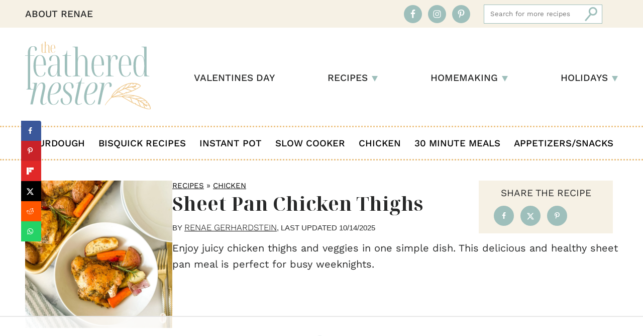

--- FILE ---
content_type: text/html
request_url: https://api.intentiq.com/profiles_engine/ProfilesEngineServlet?at=39&mi=10&dpi=936734067&pt=17&dpn=1&iiqidtype=2&iiqpcid=11e2ece8-7afc-4cdb-b354-5a287b012cf0&iiqpciddate=1768779521834&pcid=32279f94-8b15-4678-9b64-70e08f50ffb8&idtype=3&gdpr=0&japs=false&jaesc=0&jafc=0&jaensc=0&jsver=0.33&testGroup=A&source=pbjs&ABTestingConfigurationSource=group&abtg=A&vrref=https%3A%2F%2Fthefeatherednester.com
body_size: 54
content:
{"abPercentage":97,"adt":1,"ct":2,"isOptedOut":false,"data":{"eids":[]},"dbsaved":"false","ls":true,"cttl":86400000,"abTestUuid":"g_81c6946d-96de-4e7f-8415-70211304161b","tc":9,"sid":652198471}

--- FILE ---
content_type: text/html; charset=utf-8
request_url: https://www.google.com/recaptcha/api2/aframe
body_size: 269
content:
<!DOCTYPE HTML><html><head><meta http-equiv="content-type" content="text/html; charset=UTF-8"></head><body><script nonce="rnKrAxMxUzDOucuCr1cPhQ">/** Anti-fraud and anti-abuse applications only. See google.com/recaptcha */ try{var clients={'sodar':'https://pagead2.googlesyndication.com/pagead/sodar?'};window.addEventListener("message",function(a){try{if(a.source===window.parent){var b=JSON.parse(a.data);var c=clients[b['id']];if(c){var d=document.createElement('img');d.src=c+b['params']+'&rc='+(localStorage.getItem("rc::a")?sessionStorage.getItem("rc::b"):"");window.document.body.appendChild(d);sessionStorage.setItem("rc::e",parseInt(sessionStorage.getItem("rc::e")||0)+1);localStorage.setItem("rc::h",'1768779538274');}}}catch(b){}});window.parent.postMessage("_grecaptcha_ready", "*");}catch(b){}</script></body></html>

--- FILE ---
content_type: text/css
request_url: https://ads.adthrive.com/sites/663e5282c6f38767842fad5f/ads.min.css
body_size: 427
content:
.adthrive-device-desktop .adthrive-recipe,
.adthrive-device-tablet .adthrive-recipe {
	float: right;
	clear: right;
	margin-left: 10px;
}

/* Mobile Sticky Video Player Defaults */
.adthrive-collapse-mobile-background {
max-height:153px;
}
.adthrive-player-position.adthrive-collapse-mobile.adthrive-collapse-top-center.adthrive-player-without-wrapper-text {
padding-top:0px !important;
}
/* END Mobile Sticky Video Player Defaults */

/* White Background For Mobile Sticky Video Player */
.adthrive-collapse-mobile-background {
background-color: #fff!important;
}
.adthrive-top-collapse-close > svg > * {
stroke: black;
font-family: sans-serif;
}
.adthrive-top-collapse-wrapper-video-title,
.adthrive-top-collapse-wrapper-bar a a.adthrive-learn-more-link {
color: #000!important;
}
/* END White Background For Mobile Sticky Video Player */

body.adthrive-device-desktop .recipe-cta,
body.adthrive-device-tablet .recipe-cta {
    clear: right;
}

/* Print Preview pages */
body.wprm-print-recipe .adthrive-sidebar {
position: fixed;
top: 275px;
right: 5px;
}
@media (max-width: 1299px) {
body.wprm-print-recipe.adthrive-device-desktop .wprm-recipe,
body.wprm-print-recipe.adthrive-device-desktop #wprm-print-header {
margin-left: 25px!important;
}
body.wprm-print-recipe.adthrive-device-desktop #wprm-print-header {
max-width: 650px;
}
}
/* END Print Preview pages */

body.archive .adthrive-content {
  width: 100%;
}

--- FILE ---
content_type: image/svg+xml
request_url: https://thefeatherednester.com/wp-content/uploads/2023/03/feather-coral.svg
body_size: 8888
content:
<?xml version="1.0" encoding="UTF-8"?> <svg xmlns="http://www.w3.org/2000/svg" xmlns:xlink="http://www.w3.org/1999/xlink" width="104.047" height="104.047" viewBox="0 0 104.047 104.047"><defs><style>.a{fill:#fff;}.b{fill:#d68e7b;}.c{clip-path:url(#a);}</style><clipPath id="a"><rect class="a" width="75.156" height="43.631"></rect></clipPath></defs><g transform="translate(-858 -1238.44)"><ellipse class="b" cx="44.372" cy="44.372" rx="44.372" ry="44.372" transform="matrix(0.982, 0.191, -0.191, 0.982, 874.933, 1238.44)"></ellipse><g transform="translate(890.313 1336.826) rotate(-94)"><g class="c"><path class="a" d="M32.224,18.407l.033-.111a.27.27,0,0,0-.205.09.2.2,0,0,1-.264.042.349.349,0,0,0-.23.022c-.69.223-1.378.456-2.069.675-.236.075-.483.113-.721.183-.422.124-.84.266-1.263.388-.2.058-.413.08-.617.13-.156.038-.307.1-.461.143-.356.106-.712.216-1.071.312-.378.1-.76.182-1.138.283-.191.051-.373.136-.565.187-.521.14-1.046.268-1.568.4-.36.093-.719.193-1.08.285-.138.035-.279.057-.418.086a.479.479,0,0,0-.126.031,4.687,4.687,0,0,1-.943.282c-.717.2-1.437.393-2.156.587q-.611.165-1.224.324c-.084.022-.171.028-.256.046-.153.032-.321.016-.446.146a.3.3,0,0,1-.139.049c-.367.092-.734.181-1.1.273-.162.041-.323.086-.484.129a1.051,1.051,0,0,1-.18.046c-.3.025-.574.15-.866.2s-.588.09-.884.12a.526.526,0,0,0-.341.157c-.732.718-1.474,1.426-2.2,2.146-.349.345-.678.71-1.018,1.064-.245.255-.5.5-.741.762-.352.384-.693.779-1.04,1.168-.219.246-.442.488-.659.735-.377.429-.756.857-1.124,1.293-.388.46-.771.925-1.144,1.4a35.993,35.993,0,0,0-2.136,2.936c-.126.2-.283.377-.418.57-.156.224-.3.457-.454.681A.868.868,0,0,1,.213,37c-.112-.037-.024-.121-.056-.19L0,36.86c0-.05.005-.1.012-.147A.678.678,0,0,1,.051,36.5a12.032,12.032,0,0,1,1.117-1.933c.075-.1.11-.223.179-.325.183-.273.374-.541.562-.811.281-.4.548-.814.846-1.2.4-.521.78-1.059,1.233-1.541.3-.316.545-.677.827-1.008.506-.6,1.015-1.191,1.533-1.777s1.032-1.16,1.567-1.722c.655-.689,1.327-1.362,2-2.034a1.033,1.033,0,0,0,.255-.42c.195-.582.378-1.169.6-1.739.22-.552.477-1.091.736-1.627a16.753,16.753,0,0,1,1.408-2.318,17.608,17.608,0,0,1,1.222-1.617c.425-.478.837-.967,1.272-1.435q.679-.73,1.393-1.426c.422-.412.858-.809,1.3-1.2s.933-.778,1.4-1.167c.234-.195.462-.4.7-.586.548-.437,1.1-.875,1.651-1.3.428-.329.861-.65,1.3-.959q1-.7,2.013-1.374c.315-.209.65-.389.978-.577.165-.1.339-.175.5-.273.1-.062.191-.148.292-.215.17-.112.344-.216.516-.324a.313.313,0,0,1,.031-.02c.433-.2.811-.5,1.235-.72s.833-.443,1.251-.66c.1-.051.208-.082.31-.126.335-.144.67-.291,1.005-.434.068-.029.143-.042.211-.07a.552.552,0,0,0,.307-.2.1.1,0,0,1,.041-.036,4.943,4.943,0,0,1,.933-.423l-.006.066a.209.209,0,0,0,.06-.015,4.471,4.471,0,0,1,.854-.342,1.454,1.454,0,0,0,.22-.1,1.347,1.347,0,0,1,.479-.206.612.612,0,0,0,.349-.156.48.48,0,0,1,.167-.078,27.572,27.572,0,0,1,3.322-1.037C38.823.9,39.411.741,40.005.613c.381-.082.769-.131,1.155-.194.417-.068.831-.151,1.25-.2q.85-.092,1.706-.135C44.76.056,45.405.048,46.05.035c.148,0,.3.011.446.016.037,0,.085.011.109-.007.109-.084.211-.024.314.006a.174.174,0,0,1,.129.257c-.1.312-.207.623-.309.935-.019.057-.032.116-.059.215.09-.048.148-.076.2-.107.41-.234.816-.473,1.229-.7.277-.153.563-.288.845-.432.128-.066.178-.058.312.047a.154.154,0,0,0,.065.028c.48.091.961.177,1.44.273.3.06.6.135.906.2A.544.544,0,0,1,51.768.8a2.78,2.78,0,0,0,.65.2,6.849,6.849,0,0,1,.855.248c.07.021.144.032.214.052a.5.5,0,0,1,.175.06,2.5,2.5,0,0,0,.608.27c.472.2.946.4,1.408.621a7.016,7.016,0,0,1,.677.422.272.272,0,0,0,.08.045,1.433,1.433,0,0,1,.489.259c.169.113.344.218.51.337a2.676,2.676,0,0,1,.214.2c.082.073.167.142.251.212.109.092.223.177.325.276a3.527,3.527,0,0,1,.586.789.28.28,0,0,1,0,.328,2.78,2.78,0,0,0-.111.31A1.521,1.521,0,0,1,58.334,6a2.017,2.017,0,0,0-.174.213c-.171.18-.34.363-.522.532a16.988,16.988,0,0,1-3.22,2.271c-.913.516-1.828,1.028-2.75,1.527-.682.369-1.38.708-2.067,1.068-.759.4-1.522.786-2.305,1.134-.34.151-.667.331-1.012.47-.776.313-1.56.609-2.34.913-.318.124-.632.259-.952.378-.471.175-.943.348-1.419.509-.664.225-1.322.462-1.979.706-.4.149-.811.272-1.215.413q-1.072.372-2.141.752c-.4.143-.8.294-1.205.441-.029.011-.058.018-.09.029a1.2,1.2,0,0,1-.316-.986c-.841.662-1.555,1.4-2.347,2.055l-.057-.018m7.328-7.292a.278.278,0,0,0,.256.118l-.257-.119a.933.933,0,0,1,.2.028c.2.072.391.155.587.233.086.034.172.07.259.1.348.128.7.246,1.045.383.263.105.517.235.776.351.1.045.208.082.311.123.311.122.618.254.934.363.112.039.185.086.191.2a15.69,15.69,0,0,0,2.988-1.138c.974-.441,1.938-.9,2.9-1.428-.154-.108-.279-.195-.4-.283a.733.733,0,0,0-.485-.188.08.08,0,0,1-.035-.013c-.212-.1-.426-.2-.635-.307-.386-.2-.77-.4-1.155-.6-.193-.1-.385-.2-.58-.3-.355-.175-.661-.433-1.021-.6a7.634,7.634,0,0,1-.694-.393.891.891,0,0,1-.246-.2.468.468,0,0,0-.415-.166c-.271.011-.541.057-.811.091-.166.021-.331.048-.5.072-.527.076-1.056.147-1.582.23-.318.05-.634.118-.95.181-.419.083-.839.163-1.257.255-.545.121-1.085.266-1.632.377a13.217,13.217,0,0,0-1.342.377c-.349.11-.7.216-1.047.325a.486.486,0,0,0-.278.142c.193.068.367.128.539.192.244.09.488.183.732.274.453.168.9.343,1.36.5.239.082.465.193.715.253a1.224,1.224,0,0,1,.624.312.5.5,0,0,0,.334.143l-.033-.113c.07.019.13.029.186.051.139.053.275.111.413.167M42.6,13.437l0-.058c-.1-.047-.2-.14-.294-.13a.537.537,0,0,1-.288-.083c-.068-.028-.133-.065-.2-.09-.319-.119-.64-.231-.957-.354-.214-.083-.422-.179-.634-.267-.182-.076-.364-.154-.55-.222a5.282,5.282,0,0,0-.58-.188,5.23,5.23,0,0,1-1.13-.416,4.724,4.724,0,0,0-.623-.237c-.164-.054-.335-.086-.5-.134a5.842,5.842,0,0,1-1.311-.518,1.977,1.977,0,0,0-.536-.2,3.461,3.461,0,0,1-.8-.29,1.6,1.6,0,0,0-.205-.087c-.2-.07-.411-.136-.616-.2a.659.659,0,0,0-.487-.036c-.751.308-1.517.58-2.259.911-.5.225-1.015.435-1.506.688-.557.286-1.124.555-1.686.832-1.2.59-2.34,1.283-3.5,1.939-.268.151-.518.333-.783.5.026.026.036.044.051.049.186.068.373.132.558.2.412.156.829.3,1.232.477s.8.386,1.2.587c.221.112.432.241.653.354.176.09.357.17.539.249a2.5,2.5,0,0,0,.479.185,1.171,1.171,0,0,1,.37.129c.272.157.563.28.845.421.238.119.477.238.71.366a.229.229,0,0,0,.211.007c.134-.05.267-.1.4-.146.591-.189,1.18-.386,1.776-.557a1.542,1.542,0,0,0,.654-.406c.121-.116.239-.236.369-.342.3-.246.613-.485.922-.725a3.14,3.14,0,0,1,.745-.488,2.586,2.586,0,0,1,.375-.092.162.162,0,0,1,.163.062.617.617,0,0,1,.184.452c0,.12,0,.24-.008.383l7.02-2.521M34.657,3.386l-.02-.047c-.068.02-.138.036-.2.062-.616.248-1.237.486-1.846.749-.586.253-1.16.536-1.74.8-.8.367-1.577.787-2.339,1.23-.938.546-1.871,1.1-2.8,1.657a1.66,1.66,0,0,0-.437.31c-.335.4-.648.817-.962,1.233-.561.744-1.115,1.492-1.674,2.237-.194.258-.4.505-.588.769-.329.467-.649.94-.966,1.415-.361.543-.715,1.09-1.071,1.636-.035.054-.062.114-.093.171a5.591,5.591,0,0,0,.538-.349q.609-.412,1.224-.816c.44-.291.875-.589,1.324-.866q1.181-.728,2.376-1.432c.358-.212.728-.4,1.094-.6.273-.147.556-.278.821-.438a5.89,5.89,0,0,1,1.089-.522.671.671,0,0,0,.315-.219c.159-.2.316-.4.479-.595.322-.386.65-.767.973-1.152s.623-.758.939-1.133.632-.734.948-1.1c.548-.635,1.093-1.271,1.644-1.9.322-.37.653-.732.98-1.1m23.272,1.87c-.093-.093-.175-.185-.267-.265-.164-.142-.331-.282-.5-.412-.3-.223-.594-.446-.9-.652a4.794,4.794,0,0,0-.573-.308c-.3-.146-.606-.281-.907-.426a9.259,9.259,0,0,0-1.65-.668.252.252,0,0,0-.241.023c-.136.1-.287.174-.421.275q-.7.525-1.391,1.061-.753.581-1.5,1.167c-.091.071-.177.148-.293.244.062.006.085.01.107.01l1.134-.04c.118,0,.235-.017.353-.017a.636.636,0,0,1,.377.136c.1.076.037.178.049.27a.166.166,0,0,1-.038.136l.1.031a1,1,0,0,1-.121.231,5.5,5.5,0,0,1-.525.518,1.172,1.172,0,0,1-.528.2c-.072.014-.146.013-.219.023-.147.022-.293.056-.441.069-.408.036-.816.068-1.224.092-.569.034-1.139.059-1.709.09-.146.008-.292.027-.437.04a.271.271,0,0,0,.1.11c.09.066.181.13.269.2a2.176,2.176,0,0,0,.217.172c.2.114.406.215.606.328.275.154.549.311.82.474.106.064.193.16.3.216.291.15.592.282.885.429.416.208.841.4,1.237.642a.444.444,0,0,0,.51,0l.049-.028c.587-.311,1.177-.616,1.76-.932.8-.432,1.608-.837,2.37-1.33A14.127,14.127,0,0,0,56.911,6.2q.442-.385.878-.777a1.511,1.511,0,0,0,.14-.171M12.944,22.564l.024.044c.234-.054.47-.1.7-.163.252-.067.5-.149.751-.219.574-.159,1.151-.308,1.724-.471.913-.26,1.821-.536,2.734-.793.812-.229,1.63-.439,2.443-.662q1.49-.409,2.977-.827c.5-.141,1-.306,1.5-.438.828-.218,1.658-.428,2.47-.7.056-.019.108-.047.171-.074-.027-.023-.034-.036-.044-.037a5.229,5.229,0,0,1-.826-.317c-.016-.006-.027-.025-.043-.034a1.464,1.464,0,0,0-.174-.1,4.637,4.637,0,0,1-1.193-.6.664.664,0,0,0-.3-.145,4.01,4.01,0,0,1-.931-.367,2.832,2.832,0,0,1-.587-.275,2.589,2.589,0,0,0-.666-.311c-.168-.06-.351-.076-.518-.136-.32-.113-.639-.234-.95-.37a.327.327,0,0,0-.355.038q-1.442.959-2.844,1.974c-.82.594-1.611,1.224-2.4,1.854-.524.418-1.037.848-1.547,1.282-.577.49-1.145.991-1.716,1.487-.135.117-.268.236-.4.354m25.2-15.7.02.036a1.066,1.066,0,0,0,.164-.016c.217-.054.431-.117.648-.169a3.831,3.831,0,0,1,1.052-.193A.281.281,0,0,0,40.12,6.5c.189-.057.374-.129.566-.171.442-.1.885-.195,1.332-.264.741-.115,1.486-.21,2.23-.307.436-.057.874-.105,1.312-.15.37-.038.741-.066,1.112-.1.247-.02.495-.036.742-.055a.644.644,0,0,0,.38-.126c.637-.515,1.275-1.031,1.921-1.535.473-.369.959-.72,1.439-1.08.219-.164.437-.327.655-.492a.871.871,0,0,0,.095-.1c-.329-.083-.634-.162-.939-.237-.391-.1-.782-.189-1.173-.285a2.727,2.727,0,0,0-.306-.078c-.277-.034-.555-.058-.833-.082a.26.26,0,0,0-.141.018c-.326.18-.648.367-.972.55q-.64.362-1.282.721a.75.75,0,0,1-.668.132c-.021-.008-.049.006-.073,0a.179.179,0,0,1-.192-.2,1.32,1.32,0,0,1,.1-.507c.121-.3.223-.6.339-.923-.186-.007-.353-.024-.519-.017-.57.022-1.14.055-1.71.077a.368.368,0,0,0-.275.125c-.451.479-.91.952-1.36,1.431Q41,3.8,40.12,4.763c-.627.681-1.236,1.379-1.909,2.017a.825.825,0,0,0-.066.08m-7.558,2.6.033.036c.16-.063.32-.125.48-.189.777-.312,1.551-.633,2.332-.935.4-.156.822-.279,1.235-.414Q35.33,7.743,36,7.534c.2-.063.4-.12.607-.177a.255.255,0,0,0,.152-.122,5.16,5.16,0,0,1,.44-.62c.451-.5.919-.994,1.38-1.49l.19-.205c.3-.317.593-.635.892-.951.239-.253.481-.5.721-.753.12-.125.238-.253.36-.376.087-.088.184-.167.27-.257.214-.225.421-.456.636-.68.085-.089.187-.161.278-.245.065-.06.125-.126.187-.19l-.02-.055a1.042,1.042,0,0,1-.1.025c-.757.1-1.511.224-2.255.393-1.12.255-2.231.544-3.324.9a.664.664,0,0,0-.351.254,5.711,5.711,0,0,1-.864,1,.44.44,0,0,0-.082.1A8.311,8.311,0,0,1,34.06,5.338a3.429,3.429,0,0,0-.425.512A1.372,1.372,0,0,1,33.523,6c-.324.368-.651.734-.974,1.1q-.4.456-.787.92c-.211.252-.413.511-.621.766-.184.225-.369.449-.554.673M23.4,9.453c-.051.008-.073,0-.085.014-.45.34-.9.678-1.349,1.022-.32.245-.633.5-.95.748-.365.289-.735.572-1.093.868-.277.229-.539.476-.812.711-.216.187-.45.354-.654.553q-1.081,1.054-2.144,2.126c-.284.286-.558.583-.824.887-.2.228-.382.472-.567.713-.39.505-.8,1-1.163,1.521a11.669,11.669,0,0,0-1.289,2.3c-.145.356-.294.71-.439,1.066a1.023,1.023,0,0,0-.03.154,8.8,8.8,0,0,0,.7-.611,9.722,9.722,0,0,1,.825-.752c.316-.27.62-.554.936-.824.523-.448,1.056-.885,1.578-1.335.673-.58,1.361-1.138,2.082-1.657a.361.361,0,0,0,.1-.1c.223-.387.431-.782.664-1.162.279-.454.575-.9.869-1.343s.6-.9.908-1.341c.333-.471.68-.933,1.026-1.394q.38-.507.772-1c.3-.379.608-.752.934-1.154M45.478,7.931l-.024.043.159.088.023-.04-.157-.091" transform="translate(0 0)"></path><path class="a" d="M35.834,14.331l.1-.055a.27.27,0,0,0-.209-.082.2.2,0,0,1-.216-.157c-.019-.062-.11-.112-.178-.147-.646-.33-1.3-.652-1.941-.986-.22-.114-.422-.262-.64-.38-.387-.211-.782-.405-1.167-.619-.183-.1-.348-.235-.528-.344-.137-.083-.286-.149-.427-.225-.327-.177-.656-.351-.978-.537-.338-.2-.666-.409-1-.6-.171-.1-.36-.168-.531-.267-.467-.27-.929-.55-1.394-.824-.321-.189-.645-.372-.965-.562-.122-.073-.238-.157-.357-.235a.487.487,0,0,0-.111-.067,4.688,4.688,0,0,1-.867-.467c-.649-.366-1.294-.738-1.939-1.109q-.549-.316-1.094-.637c-.075-.044-.141-.1-.213-.149-.131-.086-.239-.216-.419-.212-.044,0-.09-.038-.133-.064-.324-.195-.647-.392-.972-.586-.143-.086-.289-.167-.433-.251a1.055,1.055,0,0,1-.16-.094c-.229-.194-.512-.3-.754-.471s-.48-.352-.71-.54a.526.526,0,0,0-.352-.131c-1.025-.01-2.051-.034-3.076-.042-.491,0-.982.023-1.473.033-.354.007-.709,0-1.063.015-.521.023-1.041.061-1.561.091-.329.019-.658.032-.986.054-.57.037-1.14.071-1.709.119-.6.051-1.2.109-1.8.179a35.994,35.994,0,0,0-3.587.566c-.23.051-.467.066-.7.108-.269.048-.535.111-.8.16a.87.87,0,0,1-.436.031c-.053-.105.069-.1.094-.174L0,4.594c.038-.033.073-.066.112-.1A.678.678,0,0,1,.29,4.375,12.041,12.041,0,0,1,2.447,3.8c.121-.015.236-.08.357-.1.323-.064.647-.118.971-.176.483-.086.963-.188,1.449-.252.652-.085,1.3-.2,1.961-.218.433-.013.864-.093,1.3-.128.78-.064,1.56-.125,2.34-.172s1.55-.091,2.326-.11c.95-.024,1.9-.025,2.851-.026a1.033,1.033,0,0,0,.477-.116c.549-.274,1.094-.559,1.657-.8.546-.235,1.108-.434,1.67-.63A16.758,16.758,0,0,1,22.439.421,17.6,17.6,0,0,1,24.446.142C25.085.1,25.722.05,26.36.027q1-.036,1.994-.023c.589.007,1.179.035,1.767.075.606.041,1.21.109,1.815.164.3.028.606.047.909.081.7.078,1.393.156,2.088.247.535.07,1.069.149,1.6.243q1.2.212,2.395.452c.371.075.734.185,1.1.283.184.05.364.116.549.162.117.029.24.03.359.055.2.041.4.09.594.136a.33.33,0,0,1,.036.008c.45.163.928.219,1.383.364s.9.276,1.352.418c.106.033.2.089.309.13.339.135.679.268,1.018.4.069.028.131.071.2.1a.551.551,0,0,0,.356.078.1.1,0,0,1,.055,0,4.942,4.942,0,0,1,.959.36l-.051.043a.208.208,0,0,0,.053.032,4.476,4.476,0,0,1,.846.361,1.465,1.465,0,0,0,.226.085,1.345,1.345,0,0,1,.485.193.613.613,0,0,0,.357.137.476.476,0,0,1,.173.063,27.551,27.551,0,0,1,3.082,1.615c.516.321,1.042.628,1.552.957.328.211.637.451.953.679.343.247.695.481,1.023.745q.666.536,1.3,1.111c.478.433.939.884,1.405,1.33.107.1.2.218.3.326.025.027.052.068.082.072.137.017.166.133.218.226a.174.174,0,0,1-.09.273c-.293.149-.587.295-.88.443-.054.027-.105.059-.194.11.1.03.158.051.22.068.455.124.912.242,1.365.373.3.088.6.194.9.292.137.044.167.085.187.254a.153.153,0,0,0,.026.066c.275.4.554.8.825,1.211.172.257.332.522.5.784a.542.542,0,0,1,.042.083,2.786,2.786,0,0,0,.319.6,6.835,6.835,0,0,1,.43.78c.035.065.079.124.115.188a.5.5,0,0,1,.081.166,2.5,2.5,0,0,0,.239.621c.193.475.387.951.556,1.435a7.039,7.039,0,0,1,.18.777.274.274,0,0,0,.025.088,1.431,1.431,0,0,1,.163.529c.04.2.089.4.122.6a2.688,2.688,0,0,1,.007.3c.006.109.018.218.027.328.012.142.033.283.035.425a3.529,3.529,0,0,1-.143.972.28.28,0,0,1-.231.233,2.794,2.794,0,0,0-.3.14,1.521,1.521,0,0,1-.664.145,2.033,2.033,0,0,0-.274.027c-.248.006-.5.016-.745.007a16.982,16.982,0,0,1-3.882-.671c-1.01-.28-2.02-.565-3.024-.865-.743-.222-1.477-.475-2.217-.706-.818-.255-1.632-.52-2.432-.828-.347-.134-.706-.238-1.048-.383-.771-.327-1.533-.673-2.3-1.009-.313-.137-.63-.264-.94-.406-.457-.209-.913-.421-1.363-.643-.628-.31-1.262-.608-1.9-.9-.389-.178-.766-.381-1.151-.567q-1.021-.494-2.046-.982c-.386-.184-.776-.36-1.164-.54-.028-.013-.054-.028-.084-.044a1.2,1.2,0,0,1,.474-.92c-1.063-.127-2.092-.107-3.113-.206l-.028-.053m10.338.026a.278.278,0,0,0,.1.264l-.1-.265a.938.938,0,0,1,.122.162c.088.191.167.386.25.579.037.085.072.171.111.255.156.336.321.669.468,1.01.112.261.2.532.3.8.04.1.089.2.133.307.133.306.258.617.4.917.052.107.07.191-.006.277a15.684,15.684,0,0,0,2.918,1.308c1,.377,2.009.732,3.064,1.044-.032-.186-.06-.335-.084-.485a.734.734,0,0,0-.21-.476.079.079,0,0,1-.016-.034c-.078-.222-.159-.443-.232-.666-.134-.413-.262-.827-.393-1.24-.066-.207-.132-.413-.2-.619-.127-.375-.161-.774-.3-1.148a7.614,7.614,0,0,1-.212-.769.892.892,0,0,1-.035-.313.469.469,0,0,0-.176-.41c-.2-.184-.423-.342-.638-.509-.132-.1-.268-.2-.4-.3-.427-.319-.851-.642-1.282-.956-.261-.189-.532-.365-.8-.544-.355-.238-.709-.479-1.069-.708-.471-.3-.955-.579-1.421-.888a13.167,13.167,0,0,0-1.216-.683c-.324-.169-.646-.342-.971-.511a.484.484,0,0,0-.3-.1c.088.185.169.35.246.517.109.236.215.474.324.711.2.439.4.881.608,1.315.111.227.193.465.326.685a1.224,1.224,0,0,1,.221.662.5.5,0,0,0,.135.337l.057-.1c.036.062.071.113.1.168.061.135.117.273.174.41m.517,3.8.043-.039c-.036-.1-.044-.241-.116-.3a.537.537,0,0,1-.145-.263c-.028-.068-.048-.14-.079-.207-.141-.31-.289-.616-.427-.927-.093-.21-.172-.425-.26-.637-.075-.183-.149-.367-.232-.546A5.236,5.236,0,0,0,45.2,14.7a5.24,5.24,0,0,1-.5-1.093,4.7,4.7,0,0,0-.273-.608c-.078-.154-.176-.3-.26-.449a5.842,5.842,0,0,1-.56-1.293,1.972,1.972,0,0,0-.234-.524A3.464,3.464,0,0,1,43,9.956a1.612,1.612,0,0,0-.084-.207c-.1-.194-.194-.387-.291-.58a.659.659,0,0,0-.319-.37c-.749-.313-1.483-.662-2.242-.953-.516-.2-1.025-.41-1.551-.579-.6-.191-1.187-.4-1.781-.6-1.264-.43-2.561-.747-3.847-1.1-.3-.082-.6-.131-.909-.2,0,.037-.006.057,0,.071.083.18.17.358.252.538.181.4.373.8.534,1.208s.3.841.434,1.264c.077.235.135.476.211.712.061.188.132.373.2.557a2.507,2.507,0,0,0,.208.47,1.17,1.17,0,0,1,.17.352c.082.3.2.6.3.9.084.252.169.505.243.761a.229.229,0,0,0,.145.154c.13.059.261.116.388.181.551.284,1.107.561,1.649.862a1.541,1.541,0,0,0,.749.175c.168,0,.336,0,.5.02.389.041.776.09,1.164.139A3.137,3.137,0,0,1,40,13.9a2.574,2.574,0,0,1,.33.2.162.162,0,0,1,.072.159.616.616,0,0,1-.189.449l-.276.265,6.747,3.181M48.175,5.431l.019-.047c-.063-.034-.123-.073-.188-.1-.611-.261-1.218-.531-1.835-.776-.594-.235-1.2-.441-1.8-.664-.827-.308-1.671-.559-2.524-.785-1.049-.278-2.1-.544-3.154-.811a1.66,1.66,0,0,0-.528-.09c-.519.045-1.036.119-1.552.191-.922.129-1.843.267-2.765.4-.319.046-.642.073-.959.128-.563.1-1.123.206-1.683.318-.639.128-1.277.265-1.914.4-.063.013-.124.036-.186.055a5.614,5.614,0,0,0,.627.133c.482.093.962.19,1.443.289.517.106,1.035.2,1.548.324q1.35.32,2.693.668c.4.1.8.23,1.2.35.3.089.59.2.89.271a5.905,5.905,0,0,1,1.139.4.67.67,0,0,0,.377.068c.253-.028.506-.06.759-.082.5-.045,1-.082,1.5-.127s.977-.1,1.465-.137.966-.072,1.449-.108c.836-.061,1.672-.126,2.508-.183.489-.033.979-.056,1.469-.083M63.309,23.209c0-.131.007-.254,0-.376-.016-.217-.035-.433-.066-.648-.052-.367-.1-.735-.177-1.1a4.79,4.79,0,0,0-.187-.622c-.109-.316-.23-.627-.341-.942a9.256,9.256,0,0,0-.695-1.639.252.252,0,0,0-.186-.155c-.165-.028-.326-.08-.492-.1-.577-.082-1.155-.159-1.734-.233-.629-.081-1.258-.158-1.887-.236-.114-.014-.229-.021-.38-.034.04.048.053.067.069.083q.415.387.83.773c.086.08.178.154.262.237a.635.635,0,0,1,.171.362c.02.127-.1.152-.156.225a.167.167,0,0,1-.123.069l.048.092a1,1,0,0,1-.248.078,5.494,5.494,0,0,1-.737,0,1.172,1.172,0,0,1-.518-.229c-.061-.041-.112-.095-.171-.138-.119-.089-.247-.168-.361-.263-.314-.263-.625-.529-.931-.8-.427-.378-.847-.764-1.272-1.144-.109-.1-.225-.187-.338-.281a.27.27,0,0,0-.009.147c.017.11.036.22.05.33a2.149,2.149,0,0,0,.032.275c.06.221.135.439.2.66.085.3.168.609.245.915.03.12.023.25.06.366.1.312.219.618.323.929.147.441.311.878.42,1.329a.444.444,0,0,0,.357.364l.054.015c.635.2,1.267.4,1.9.585.868.257,1.728.545,2.616.735a14.134,14.134,0,0,0,1.982.329q.585.041,1.17.072a1.493,1.493,0,0,0,.22-.022M19.261,3.638l-.014.047c.2.128.4.26.613.381.225.131.459.248.686.376.518.294,1.032.6,1.552.886.829.461,1.666.909,2.494,1.373.736.413,1.463.842,2.2,1.259q1.343.764,2.69,1.521c.454.255.921.488,1.371.751.74.432,1.475.869,2.243,1.251.052.026.109.044.173.069,0-.035,0-.05,0-.057a5.242,5.242,0,0,1-.36-.808c-.007-.016,0-.037-.006-.055a1.479,1.479,0,0,0-.055-.191,4.644,4.644,0,0,1-.422-1.265.664.664,0,0,0-.108-.314,4.005,4.005,0,0,1-.4-.918,2.819,2.819,0,0,1-.22-.609,2.591,2.591,0,0,0-.251-.691c-.076-.161-.194-.3-.271-.462-.147-.307-.286-.617-.41-.934a.328.328,0,0,0-.278-.224q-1.7-.342-3.407-.615c-1-.16-2-.274-3.01-.387-.665-.075-1.333-.133-2-.187-.755-.061-1.51-.109-2.265-.162-.178-.013-.356-.023-.535-.034m28.924,6.715-.012.04a1.061,1.061,0,0,0,.127.1c.191.115.388.222.578.339a3.829,3.829,0,0,1,.88.607.28.28,0,0,0,.076.052c.174.093.356.173.521.279.381.244.763.488,1.128.755.605.443,1.2.9,1.794,1.359.349.268.692.544,1.034.822.289.235.571.477.855.718.189.161.375.325.564.486a.644.644,0,0,0,.358.18c.815.086,1.63.173,2.444.273.595.073,1.187.168,1.781.254.27.039.54.078.811.115a.885.885,0,0,0,.14-.006c-.174-.292-.333-.562-.5-.832-.208-.344-.419-.687-.628-1.03a2.733,2.733,0,0,0-.162-.271c-.172-.22-.352-.433-.531-.647a.26.26,0,0,0-.112-.087c-.358-.1-.718-.2-1.076-.3q-.708-.2-1.416-.4a.75.75,0,0,1-.565-.379c-.009-.02-.039-.03-.055-.048a.18.18,0,0,1,.005-.277,1.321,1.321,0,0,1,.428-.288c.3-.125.583-.268.892-.413-.127-.137-.233-.266-.355-.379-.419-.388-.845-.767-1.264-1.155a.368.368,0,0,0-.283-.106c-.658.02-1.316.03-1.974.05q-1.3.041-2.607.094c-.925.038-1.849.1-2.776.076a.817.817,0,0,0-.1.01M41,6.848c0,.016,0,.032,0,.048.158.069.315.138.473.206.77.329,1.545.649,2.31.988.4.176.779.384,1.166.58q.622.316,1.24.639c.187.1.371.2.554.3a.255.255,0,0,0,.194.021,5.154,5.154,0,0,1,.75-.127c.676-.038,1.353-.054,2.029-.078L50,9.42c.434-.014.869-.03,1.3-.042.348-.01.7-.015,1.043-.022.174,0,.347-.01.521-.011.124,0,.248.012.372.009.31-.008.62-.025.931-.031.123,0,.247.018.37.023.088,0,.177,0,.266,0l.025-.053a1.048,1.048,0,0,1-.092-.056c-.606-.464-1.227-.91-1.873-1.317C51.89,7.306,50.9,6.725,49.876,6.2a.663.663,0,0,0-.428-.069,5.708,5.708,0,0,1-1.316.094A.437.437,0,0,0,48,6.241a8.309,8.309,0,0,1-1.63.148,3.428,3.428,0,0,0-.663.061,1.38,1.38,0,0,1-.184.025c-.49.031-.979.058-1.469.092q-.6.041-1.207.094c-.327.029-.654.069-.981.1-.289.029-.578.056-.868.084M35.928,1.763c-.042-.031-.054-.048-.07-.05-.559-.078-1.117-.158-1.677-.231-.4-.052-.8-.1-1.2-.143-.462-.054-.924-.115-1.387-.159-.358-.034-.718-.045-1.077-.071-.285-.021-.569-.068-.853-.071q-1.51-.019-3.02-.013c-.4,0-.807.018-1.21.044-.3.02-.6.064-.905.1-.633.081-1.269.145-1.9.254a11.666,11.666,0,0,0-2.538.715c-.354.149-.71.294-1.064.443a1.038,1.038,0,0,0-.13.087,8.771,8.771,0,0,0,.928.064,9.728,9.728,0,0,1,1.115.052c.415.033.83.047,1.245.079.687.054,1.372.121,2.059.172.885.066,1.767.158,2.644.3a.362.362,0,0,0,.147,0c.431-.116.858-.248,1.292-.352.519-.124,1.042-.229,1.565-.335s1.058-.215,1.59-.307c.569-.1,1.14-.178,1.712-.26q.626-.09,1.255-.163c.48-.056.962-.1,1.476-.156M52.614,16.3l-.047.013.05.175.045-.012-.047-.176" transform="translate(10.75 19.572)"></path></g></g></g></svg> 

--- FILE ---
content_type: image/svg+xml
request_url: https://thefeatherednester.com/wp-content/uploads/2023/03/menu_arrow_teal.svg
body_size: -434
content:
<?xml version="1.0" encoding="UTF-8"?> <svg xmlns="http://www.w3.org/2000/svg" width="12" height="11" viewBox="0 0 12 11"><path id="Polygon_5" data-name="Polygon 5" d="M6,0l6,11H0Z" transform="translate(12 11) rotate(180)" fill="#9ebfbb"></path></svg> 

--- FILE ---
content_type: text/plain; charset=utf-8
request_url: https://ads.adthrive.com/http-api/cv2
body_size: 11428
content:
{"om":["03621zun","08189wfv","0929nj63","0b0m8l4f","0fbb34f1-aa8d-4aaf-949f-21c7a0ec6e77","0iyi1awv","0ka5pd9v","0sm4lr19","1","1011_302_56233493","1011_302_56651446","1011_302_56651550","1011_302_56651593","1011_302_56651596","1011_302_56651599","1011_302_56651692","1011_302_56651697","1011_302_56651859","1011_302_56652122","1011_302_57050982","1011_302_57051015","1011_302_57051318","1011_302_57055873","1011_302_57055970","1011_46_11063301","1019_514444833","1019_514444838","1019_695879875","1028_8728253","10310289136970_462792978","10310289136970_559920874","10310289136970_628990318","10310289136970_686690145","10755070","10ua7afe","110_576857699833602496","110_583548785518836492","110_594033992319641821","11142692","11421740","11460948","11509227","11625846","11633448","11721343","11837166","1185:1610326628","1185:1610326728","11896988","11999803","12010080","12010084","12010088","12123650","12142259","12151247","12219552","12219554","12219555","12219560","12219563","12219592","12219631","12219633","12219634","12441760","124843_8","124844_19","124848_7","12491645","12491684","12552078","12837805","12837806","12850756","12_74_18113655","13mvd7kb","14b21720-cb43-43b7-9653-80819fdc7781","1501804","1610160062","1610326628","1610326728","16_553781814","16x7UEIxQu8","17_23391176","17_23391203","17_23391224","17_23391296","17_23391302","17_23487686","17_23487692","17_24104651","17_24104657","17_24104666","17_24104687","17_24104690","17_24104693","17_24104696","17_24104699","17_24104702","17_24104714","17_24104720","17_24104726","17_24632115","17_24632123","17_24632125","17_24632126","17_24683311","17_24683312","17_24683317","17_24683322","17_24694809","17_24696313","17_24696315","17_24696318","17_24696320","17_24696333","17_24696334","17_24696336","17_24696337","17_24696340","17_24766936","17_24766939","17_24766946","17_24766949","17_24766959","17_24766964","17_24766968","17_24766970","17_24766977","17_24766984","17_24766985","17_24766988","17_24767199","17_24767210","17_24767213","17_24767215","17_24767217","17_24767222","17_24767226","17_24767229","17_24767233","17_24767234","17_24767239","17_24767241","17_24767245","17_24767248","17_24767249","17_24767251","17_24767255","17_24767545","17_24767549","17_24767577","17_24767594","1891/84813","1891/84814","197dwrq3","19ijfw1a","1IWwPyLfI28","1b298mp02l7","1b93ee2c-4c64-456e-86a4-75f74b1509cc","1bmp02l7","1c87c02a-6514-4316-88c1-5527dea36b10","1cf99145-c77b-4987-a771-2c5e19d7c49a","1dwefsfs","1idm94","1m7ow47i","1vo0zc6d","1zuc5d3f","202430_200_EAAYACog7t9UKc5iyzOXBU.xMcbVRrAuHeIU5IyS9qdlP9IeJGUyBMfW1N0_","202430_200_EAAYACogIm3jX30jHExW.LZiMVanc.j-uV7dHZ7rh4K3PRdSnOAyBBuRK60_","202430_200_EAAYACogfp82etiOdza92P7KkqCzDPazG1s0NmTQfyLljZ.q7ScyBDr2wK8_","203557","20421090_200_EAAYACogwcoW5vogT5vLuix.rAmo0E1Jidv8mIzVeNWxHoVoBLEyBJLAmwE_","206_492063","206_549410","206_549423","2132:42072323","2132:42828302","2132:44420222","2132:45327622","2132:45327625","2132:45361388","2132:45483959","2132:45516542","2132:45519398","2132:45562714","2132:45562715","2132:45563177","2132:45596424","2132:45999649","2132:45999652","2132:46038614","2132:46038967","2132:46039469","2132:46039506","2132:46039823","2132:46039894","2132:46039897","2132:46039900","2149:12123650","2149:12147059","2149:12151096","2149:12156461","2179:579199547309811353","2179:587183202622605216","2179:588366512778827143","2179:588837179414603875","2179:589289985696794383","2179:589318202881681006","2179:589451478355172056","2179:591283456202345442","2249:553781220","2249:553781221","2249:553781814","2249:581439030","2249:647637518","2249:650628025","2249:651403773","2249:657213025","2249:704251784","226226131","226226132","2307:0b0m8l4f","2307:0is68vil","2307:0ka5pd9v","2307:1zuc5d3f","2307:27s3hbtl","2307:28u7c6ez","2307:2xe5185b","2307:4qxmmgd2","2307:6mrds7pc","2307:74scwdnj","2307:77gj3an4","2307:794di3me","2307:7vlmjnq0","2307:8fdfc014","2307:8orkh93v","2307:9nex8xyd","2307:9r15vock","2307:a566o9hb","2307:be4hm1i2","2307:bj4kmsd6","2307:c1hsjx06","2307:ddd2k10l","2307:ekv63n6v","2307:emgupcal","2307:enjhwz1z","2307:fmmrtnw7","2307:fphs0z2t","2307:g749lgab","2307:ge4000vb","2307:gp71mc8o","2307:gvotpm74","2307:hf9ak5dg","2307:hzonbdnu","2307:kk5768bd","2307:ksaxiumz","2307:ll8m2pwk","2307:lp37a2wq","2307:lu0m1szw","2307:mfsmf6ch","2307:np9yfx64","2307:nv5uhf1y","2307:rifj41it","2307:risjxoqk","2307:rmttmrq8","2307:s2ahu2ae","2307:tsa21krj","2307:u2cc9kzv","2307:u7p1kjgp","2307:uk9x4xmh","2307:urut9okb","2307:v1oc480x","2307:wt0wmo2s","2307:xe7etvhg","2307:xm7xmowz","2307:zfexqyi5","2307:zui0lm52","2307:zvdz58bk","2307:zxl8as7s","2319_66419_12500344","2345961","23786257","2409_15064_70_85445179","2409_15064_70_85445183","2409_15064_70_85807320","2409_15064_70_85807343","2409_15064_70_85809016","2409_25495_176_CR52055522","2409_25495_176_CR52092918","2409_25495_176_CR52092920","2409_25495_176_CR52092921","2409_25495_176_CR52092922","2409_25495_176_CR52092923","2409_25495_176_CR52092954","2409_25495_176_CR52092956","2409_25495_176_CR52092957","2409_25495_176_CR52092958","2409_25495_176_CR52092959","2409_25495_176_CR52150651","2409_25495_176_CR52153848","2409_25495_176_CR52153849","2409_25495_176_CR52175340","2409_25495_176_CR52178314","2409_25495_176_CR52178315","2409_25495_176_CR52178316","2409_25495_176_CR52186411","2409_25495_176_CR52188001","2409_91366_409_226354","24525570","24598434","24602726","24694809","24694813","24732878","24765461","24765547","25048614","25_0l51bbpm","25_13mvd7kb","25_4tgls8cg","25_4zai8e8t","25_52qaclee","25_53v6aquw","25_6bfbb9is","25_7d6bm1nb","25_87z6cimm","25_8b5u826e","25_9l06fx6u","25_bukxj5lt","25_cfnass1q","25_cvemsz19","25_e0z9bgr8","25_fjzzyur4","25_gypb2tdl","25_hgrz3ggo","25_hkxtc1wk","25_hueqprai","25_lui7w03k","25_m2n177jy","25_op9gtamy","25_oz31jrd0","25_pvjtapo1","25_pz8lwofu","25_sgaw7i5o","25_sqmqxvaf","25_t34l2d9w","25_ti0s3bz3","25_tqejxuf9","25_utberk8n","25_v6qt489s","25_x716iscu","25_xejccf8o","25_xz6af56d","25_yi6qlg3p","25_ynwg50ce","25_ztlksnbe","25_zwzjgvpw","26210676","262592","2662_199916_8153721","2662_200562_8166427","2662_200562_8168483","2662_200562_8168520","2662_200562_8168537","2662_255125_8179376","2676:85480683","2676:85807294","2676:85807305","2676:85807307","2676:85807308","2676:85807318","2676:85807320","2676:85807326","2709prc8","2711_15051_12151096","2711_64_11999803","2711_64_12142265","2711_64_12147059","2711_64_12151096","2711_64_12151247","2711_64_12156461","2715_9888_262592","2715_9888_522709","2715_9888_549410","2715_9888_549423","2715_9888_551337","2760:176_CR52092921","2760:176_CR52175340","2760:176_CR52178316","27ec2e48-1423-49ff-9cb5-efb5e12f2bd6","27s3hbtl","28925636","28933536","28u7c6ez","29102835","29402249","29414696","29414711","29414845","2974:8166427","2974:8168475","2974:8168483","2974:8168519","2974:8168520","2974:8168539","2974:8168581","2974:8168586","29_605367463","29_605367465","29_695879924","29_696964702","2_206_554442","2_206_554471","2_206_554478","2_206_554480","2fewfcvj","2hdl0sv1","2i8t2rx0","2v2984qwpp9","2v4qwpp9","2wj90v7b","2y5a5qhb","2yor97dj","306_23391215","306_23391224","306_23391296","306_24081062","306_24525570","306_24598434","306_24632123","306_24683311","306_24696317","306_24732878","306_24766955","306_24766984","306_24767217","306_24767234","306_24767239","306_24767241","306_24767248","306_24767594","308_125203_14","308_125204_11","31qdo7ks","32j56hnc","33156907","3335_133884_702675162","33419345","33419362","33441707","33604372","33604490","33608759","33627470","33627671","34182009","34379117","347138009","3490:CR52055522","3490:CR52092918","3490:CR52092920","3490:CR52092921","3490:CR52092923","3490:CR52175339","3490:CR52175340","3490:CR52178314","3490:CR52178315","3490:CR52178316","3490:CR52212688","3490:CR52223710","3490:CR52223725","3490:CR52223939","34945989","34eys5wu","34tgtmqk","35715073","36159044","3646_185414_8687255","3646_185414_8687256","3646_185414_8687257","3658_136236_fphs0z2t","3658_15078_cuudl2xr","3658_15078_emgupcal","3658_15085_gp71mc8o","3658_153983_rmttmrq8","3658_175625_be4hm1i2","3658_179461_ppn03peq","3658_18152_nrlkfmof","3658_20625_1zuc5d3f","3658_582283_lu0m1szw","3658_603555_bj4kmsd6","3658_67113_77gj3an4","3658_67113_ccnv0dly","3658_90931_T23254294","36_46_11063302","36_46_11125455","36_46_11274704","36_46_11881007","3702_139777_24765460","3702_139777_24765461","3702_139777_24765466","3702_139777_24765468","3702_139777_24765477","3702_139777_24765483","3702_139777_24765484","3702_139777_24765524","3702_139777_24765529","3702_139777_24765531","3702_139777_24765534","3702_139777_24765540","3702_139777_24765546","3702_139777_24765548","3702_139777_24765550","381513943572","38557829","39303318","39350186","39364467","3LMBEkP-wis","3o6augn1","3ws6ppdq","4083IP31KS13kodabuilt_15687","409_189392","409_189409","409_192546","409_192565","409_216324","409_216326","409_216366","409_216386","409_216396","409_216402","409_216404","409_216406","409_216408","409_216416","409_216492","409_216496","409_223599","409_225978","409_225980","409_225982","409_225983","409_225987","409_225988","409_225990","409_225992","409_225993","409_226312","409_226324","409_226326","409_226332","409_226336","409_226337","409_226342","409_226346","409_226351","409_226352","409_226354","409_226361","409_226362","409_226376","409_227223","409_227224","409_227235","409_228077","409_228350","409_228351","409_228354","409_228358","409_228362","409_228367","409_228373","409_228378","409_228380","409_230710","409_230713","409_230714","409_230716","409_230717","409_230718","409_230727","409_235533","415631156","42072323","42373754-8839-4324-8eb2-398b088e95c8","42569692","42604842","43919974","43919984","43919985","43919986","439246469228","43a7ptxe","43ij8vfd","44629254","45519398","458901553568","45999649","45astvre","45v886tf","46039823","4642109_46_12123650","4642109_46_12142259","46_12123650","46_12142259","47192068","47869802","481703827","485027845327","48574716","48579735","48586808","48594493","48623331","48673577","48673705","48700636","48739106","48877306","49039749","4947806","4972638","4972640","4aqwokyz","4de07121-5ace-4d26-bbb2-8d54a6342d63","4fk9nxse","4qxmmgd2","4rfhl2qu","4tgls8cg","4zai8e8t","501_76_bde23337-4cff-448d-8557-9ebe2ad64b97","50447579","50479792","50594975","51372397","51372410","52136743","521_425_203499","521_425_203500","521_425_203501","521_425_203502","521_425_203504","521_425_203505","521_425_203506","521_425_203507","521_425_203508","521_425_203509","521_425_203511","521_425_203513","521_425_203514","521_425_203515","521_425_203516","521_425_203517","521_425_203518","521_425_203519","521_425_203522","521_425_203523","521_425_203524","521_425_203525","521_425_203526","521_425_203529","521_425_203530","521_425_203534","521_425_203535","521_425_203536","521_425_203538","521_425_203540","521_425_203541","521_425_203542","521_425_203544","521_425_203546","521_425_203608","521_425_203609","521_425_203611","521_425_203614","521_425_203615","521_425_203617","521_425_203620","521_425_203621","521_425_203623","521_425_203627","521_425_203629","521_425_203631","521_425_203632","521_425_203633","521_425_203634","521_425_203635","521_425_203636","521_425_203638","521_425_203639","521_425_203641","521_425_203645","521_425_203651","521_425_203656","521_425_203657","521_425_203659","521_425_203662","521_425_203663","521_425_203665","521_425_203674","521_425_203675","521_425_203677","521_425_203680","521_425_203681","521_425_203683","521_425_203684","521_425_203687","521_425_203689","521_425_203691","521_425_203692","521_425_203693","521_425_203694","521_425_203695","521_425_203696","521_425_203698","521_425_203699","521_425_203700","521_425_203701","521_425_203702","521_425_203703","521_425_203704","521_425_203705","521_425_203706","521_425_203708","521_425_203709","521_425_203710","521_425_203711","521_425_203712","521_425_203713","521_425_203714","521_425_203717","521_425_203720","521_425_203723","521_425_203724","521_425_203726","521_425_203728","521_425_203729","521_425_203730","521_425_203731","521_425_203732","521_425_203733","521_425_203734","521_425_203735","521_425_203736","521_425_203737","521_425_203738","521_425_203742","521_425_203743","521_425_203744","521_425_203745","521_425_203746","521_425_203747","521_425_203748","521_425_203750","521_425_203863","521_425_203864","521_425_203867","521_425_203868","521_425_203871","521_425_203874","521_425_203877","521_425_203878","521_425_203879","521_425_203880","521_425_203882","521_425_203884","521_425_203885","521_425_203887","521_425_203890","521_425_203892","521_425_203893","521_425_203894","521_425_203897","521_425_203898","521_425_203900","521_425_203901","521_425_203905","521_425_203907","521_425_203908","521_425_203909","521_425_203912","521_425_203913","521_425_203916","521_425_203917","521_425_203918","521_425_203921","521_425_203924","521_425_203926","521_425_203928","521_425_203929","521_425_203932","521_425_203933","521_425_203934","521_425_203936","521_425_203937","521_425_203938","521_425_203939","521_425_203940","521_425_203943","521_425_203945","521_425_203946","521_425_203948","521_425_203950","521_425_203952","521_425_203956","521_425_203961","521_425_203963","521_425_203965","521_425_203966","521_425_203969","521_425_203970","521_425_203972","521_425_203973","521_425_203975","521_425_203976","521_425_203977","521_425_203981","521_425_203982","53647507","53v6aquw","547869","549423","5510:ouycdkmq","5510:p0yfzusz","5510:quk7w53j","5510:uk9x4xmh","5510:v9k6m2b0","55116643","551337","55167461","5532:553781814","5532:553782314","55344638","553781221","553781814","553804","554440","554443","554459","554460","554462","554465","554470","554471","554472","554480","5563_66529_OADD2.10239395032610_1686SQHQLWKR2S043","5563_66529_OADD2.10239402533478_1UH7BRASJ634REDPW","5563_66529_OADD2.1178676524527878_1FWKO2OB8UEF3EH","5563_66529_OADD2.1316115555006067_1AFF9YF5EFIKTFD","5563_66529_OADD2.1323812136498330_14H1GRWC8VKK7WM","5563_66529_OADD2.1324911647936571_1LSIB1P9G0X5U4M","5563_66529_OADD2.1326011159790380_1WMLD4HUE15VG23","5563_66529_OADD2.1327110671253373_1CW0YAYVGIF381Y","5563_66529_OADD2.7216038222963_163X1V9GDJK1NZYZXG","5563_66529_OADD2.7284328140866_1BGO6DQ8INGGSEA5YJ","5563_66529_OADD2.7284328140867_1QMTXCF8RUAKUSV9ZP","5563_66529_OADD2.7284328163393_196P936VYRAEYC7IJY","5563_66529_OADD2.7353135342683_1C1R07GOEMYX1FANED","5563_66529_OAIP.104c050e6928e9b8c130fc4a2b7ed0ac","5563_66529_OAIP.15bb51214072a85e634ecf73ed1adb93","5563_66529_OAIP.1a822c5c9d55f8c9ff283b44f36f01c3","5563_66529_OAIP.2bcbe0ac676aedfd4796eb1c1b23f62f","5563_66529_OAIP.2f397ca648cbe74b55f00f5c58cad88f","5563_66529_OAIP.4d6d464aff0c47f3610f6841bcebd7f0","5563_66529_OAIP.62e74751a852496b3b3d451c7a492ce0","5563_66529_OAIP.7139dd6524c85e94ad15863e778f376a","5563_66529_OAIP.96e934dc5ea38e031a79a4ac0d74d2e2","5563_66529_OAIP.9fe96f79334fc85c7f4f0d4e3e948900","5563_66529_OAIP.e577cb7e1e095536c88e98842156467a","5563_66529_OAIP.ef37855798a028e82fa420a87cac90fd","557_409_216326","557_409_216366","557_409_216396","557_409_216404","557_409_216408","557_409_216484","557_409_216486","557_409_216496","557_409_216606","557_409_220139","557_409_220149","557_409_220344","557_409_223589","557_409_225988","557_409_225990","557_409_226312","557_409_226314","557_409_228055","557_409_228059","557_409_228064","557_409_228074","557_409_228105","557_409_228348","557_409_228354","557_409_228363","557_409_228367","557_409_228370","557_409_230714","557_409_230718","557_409_235268","557_409_235544","55826909","558_93_op9gtamy","558_93_ztlksnbe","558_93_zwzjgvpw","55965333","56086644","560_74_18236268","560_74_18236270","560_74_18236273","560_74_18236330","5626536529","56341213","5636:12023787","5636:12023788","565329942","56635906","56635908","56635955","5670:8166427","567405989","56794606","56824595","5700:553782314","576777115309199355","579593739337040696","58117332","58310259131_553781220","58310259131_553781814","583652883178231326","585139266317201118","587183202622605216","58740487","588366512778827143","588463996220411211","588837179414603875","588969843258627169","589318202881681006","590157627360862445","59252312-7e08-446e-accb-0c5b749f2202","594033992319641821","59664236","59816685","59817831","59818357","59819144","59873208","59873222","59873223","59873224","59873227","59873228","59873230","59873231","5989_1799740_703651578","5989_1799740_704085924","5989_28443_701278088","5989_28443_701278089","5989_84349_553781814","5a298uirdnp","5ad0a97d-e82e-4f67-9fdb-13197bea8195","5b298gea27d","5ia3jbdy","5iujftaz","60168525","60168597","6026507537","60360546","60398509","60398729","60504531","60638194","60825627","609577512","60f5a06w","61085224","61102880","61174500","61174524","61210719","61213159","61213556","61682408","61697932","61900466","61901937","61903541","61916211","61916223","61916225","61916227","61916229","61916243","61932920","61932925","61932933","61932948","61932957","61b475d5-0aa5-4d78-ba3c-63e08d85f7b7","62019933","62187798","6226500969","6226505231","6226505239","6226522293","6226528671","6226534791","625317146","627225143","627227759","627290883","627301267","627309156","627309159","627506494","627506662","627506665","62793767","628015148","628086965","628223277","628360579","628360582","628444259","628444349","628444433","628444439","628456307","628456310","628456313","628456382","628456391","628456403","628622163","628622166","628622169","628622172","628622175","628622178","628622241","628622244","628622247","628622250","628683371","628687043","628687157","628687460","628687463","628789927","628803013","628841673","628990952","629007394","629009180","629167998","629168001","629168010","629168565","629171196","629171202","629255550","629350437","62946734","62946736","62946748","629488423","629525205","629542804","62957351","62977989","62978299","62978305","62980343","62980385","62981075","629817930","62981822","62987257","629984747","630137823","63063274","63069708","63088927","63088929","6365_61796_685193681490","6365_61796_685193681508","6365_61796_741410637246","6365_61796_763162487902","6365_61796_784844652399","6365_61796_784880263591","6365_61796_784880274628","6365_61796_784880275336","6365_61796_784880275657","6365_61796_787899938824","6365_61796_790586041884","6365_61796_792723132706","6365_61796_792800742200","636910768489","63barbg1","645287520","651637446","651637459","651637461","651637462","6547_67916_72BYsYjB0U3HoSBhlIS0","6547_67916_Fjh60kTjQuBiBOliocHH","6547_67916_Ob2vxL8KJ9Ff7EK6oqH0","6547_67916_Pbn4EqJNUZ9Xt8m53U20","659216891404","659713728691","6622/9f3399984bcb4b3a652d3b0cb5271d00","668547419","66_c7tc2eqfi3hfh0yxo14s","670_9916_514411517","670_9916_686690145","670_9916_703656485","670_9916_703673804","673375558002","67a6ab66-70df-4ed1-96fe-0a4701bf3da9","67swazxr","680597458938","680_99480_695879875","680_99480_700109379","680_99480_700109393","687541004","688070999","688078501","690_99485_1610326728","693085170","695596082","695879875","695879895","695879898","695879908","695879924","695879935","696314600","696332890","697189861","697189865","697189873","697189874","697189885","697189892","697189927","697189936","697189949","697189950","697189954","697189963","697189982","697190006","697190016","697190037","697190050","697190101","697525780","697525781","697525791","697525795","697525808","697525824","697525832","697876985","697876986","697876988","697876994","697876997","697876998","697876999","697877001","698637285","698637292","699109671","699183155","699457526","699812344","699812857","699813340","699824707","6bfbb9is","6d0dd270-3359-47fd-b243-77271a26deef","6lmy2lg0","6mrds7pc","6p9v1joo","6rbncy53","6zt4aowl","700109379","700109389","700117707","701083162","701275734","701276081","701278089","702397981","702423494","702661966","702675191","702759250","702759627","702834492","70_83443027","70_85954266","713541940972","714209154231","720334098232","722434589030","725271087996","725271125718","725307736711","726223570444","72c7959c-f8e6-4ef8-8415-637087a20fd6","730121308258","7354_138543_82286725","7354_138543_82286818","7354_138543_85444918","7354_138543_85445183","7354_138543_85807297","7354_138543_85807320","7354_138543_85807343","7354_138543_85807351","7354_138543_85808988","7354_138543_85809022","7354_138543_85809050","7414_121891_6205231","742981oszfk","754085118673","76h4vfa0","776749507575","77gj3an4","786935973586","78827816","790703534060","790703534087","792723161929","794di3me","7969_149355_42072323","7969_149355_44764998","7969_149355_45142083","7969_149355_45327622","7969_149355_45361388","7969_149355_45941257","7969_149355_45999649","7969_149355_45999652","7afa4244-e676-4c4a-bb5b-3e38286d947c","7cmeqmw8","7fc6xgyo","7ia89j7y","7jvs1wj8","7n42112a0ehxv","7qIE6HPltrY","7qevw67b","7sf7w6kh","7vlmjnq0","7xb3th35","80070855","80072816","80415668","80415669","805nc8dt","80ec5mhd","81103016","814nwzqa","8151674","8152859","8152878","8152879","8153725","8153731","8153732","8153741","8153743","8153749","8154366","8166427","8168539","82133854","82133858","8341_230731_579593739337040696","8341_230731_585139266317201118","8341_230731_587183202622605216","8341_230731_588366512778827143","8341_230731_588463996220411211","8341_230731_588837179414603875","8341_230731_588969843258627169","8341_230731_589318202881681006","8341_230731_590157627360862445","8341_230731_594033992319641821","83443827","84578111","84578122","85444391","85445117","85445129","85445175","85445183","85445193","85445211","85807294","85807305","85807326","85808977","85808987","85809005","85809006","85809008","85809016","85809022","85809046","85809052","85809110","85943196","85943199","85954450","86112923","86509226","86509229","87363769-eccd-4271-bfd6-9cd4b53e80fe","8742112z6cimm","8852912982349114675","8968064","8ax1f5n9","8b5u826e","8euh5txf","8fd58b90-2683-4d9b-840c-9c43ab4f8f24","8fdfc014","8h2982gdw0u","8h2gdw0u","8orkh93v","8r2985x1f61","8s8c5dlv","8w4klwi4","8y298tbkou1","8y2y355b","9046626","9057/0328842c8f1d017570ede5c97267f40d","9057/211d1f0fa71d1a58cabee51f2180e38f","90_11928175","90_12219552","90_12219563","90_12219592","90_12219631","90_12219634","90_12441760","90_12441761","90_12491645","90_12491655","90_12491656","90_12491687","90_12552078","90_12837806","90zjqu77","9131942","91950565","91950570","91950636","91950665","91950685","9598343","97_8152859","97_8152878","97_8152879","97fzsz2a","98xzy0ek","9eb4ab8b-bde3-41b2-ac84-51af5f8b2550","9f5a7af9-66e9-41fc-acfb-a5069080edee","9krcxphu","9l06fx6u","9nex8xyd","9r15vock","9rqgwgyb","9t6gmxuz","9vtd24w4","9wmwe528","Banner_cat3__pkg__bat_0_mat_0_20250620_isIcK","FC8Gv9lZIb0","Fr6ZACsoGJI","H3K0I91MINndaP0RVaPr","HFN_IsGowZU","JK8rCq1Svp0","LOf3Lc38MkU","NplsJAxRH1w","QWY4kDSWU2M","YM34v0D1p1g","YlnVIl2d84o","a0oxacu8","a1vt6lsg","a3bf8842-45aa-4772-9729-4e7f714bc865","a566o9hb","a9rnhyzc","aa37bd3a-119a-4ec7-b829-8e5296624335","abhu2o6t","ad93t9yy","ajbyfzx8","amwckby6","axw5pt53","b3sqze11","b41rck4a","b571ca79-b5ce-47f8-b828-9a481ffbb3b2","b8c26dec-fed5-4f14-bd5a-ed2743b9f969","b90cwbcd","bb6qv9bt","bcfe1a84-76d7-452f-9f8d-43dae680c09f","be4hm1i2","bef7cf9c-d686-40dc-b3e7-51097855dccf","bj2984kmsd6","bj298uitpum","bj4kmsd6","bpwmigtk","bu0fzuks","bwwbm3ch","c-Mh5kLIzow","c101908b-5241-417a-9d0c-179b74f02f49","c1hsjx06","c22985t9p0u","c25t9p0u","c2c0b5d2-3191-430d-aa90-329bdf464dfc","c425f85c-238b-4337-ae37-bf90c13c4713","c709874c-4148-4a38-bf30-b4cef2acf0ba","c75hp4ji","c8caa3e0-c428-45ef-abcd-1d985997b44d","ccnv0dly","cd29840m5wq","cd40m5wq","cegbqxs1","cki44jrm","co17kfxk","cpn7gwek","cr-1oplzoysu9vd","cr-1oplzoysuatj","cr-1oplzoysubwe","cr-1oplzoysubxe","cr-5kw7p8g5ubwe","cr-6ovjht2eu9vd","cr-6ovjht2euatj","cr-6ovjht2eubwe","cr-6ovjht2eubxe","cr-72occ8olu9vd","cr-72occ8oluatj","cr-72occ8olubwe","cr-72occ8olubxe","cr-8hpf4y34uatj","cr-97pzzgzrubqk","cr-97ruye7tubqk","cr-97y25lzsubqk","cr-98qx3d4yubqk","cr-98qyxd8vubqk","cr-98qyxf3wubqk","cr-98ru5i4tubxf","cr-98ru5j2qubxf","cr-98ru5j2su8rm","cr-98ru5j2subxf","cr-98ru5j2tu8rm","cr-98ru5j2tubxf","cr-98t2xj3uu8rm","cr-98t2xj7wubxf","cr-98utwg3tu9xg","cr-98utwg4tu8rm","cr-98xw3lzvubxf","cr-9hxzbqc08jrgv2","cr-Bitc7n_p9iw__vat__49i_k_6v6_h_jce2vj5h_9v3kalhnq","cr-Bitc7n_p9iw__vat__49i_k_6v6_h_jce2vj5h_I4lo9gokm","cr-Bitc7n_p9iw__vat__49i_k_6v6_h_jce2vj5h_KnXNU4yjl","cr-Bitc7n_p9iw__vat__49i_k_6v6_h_jce2vj5h_PxWzTvgmq","cr-Bitc7n_p9iw__vat__49i_k_6v6_h_jce2vj5h_Sky0Cdjrj","cr-Bitc7n_p9iw__vat__49i_k_6v6_h_jce2vj5h_ZUFnU4yjl","cr-Bitc7n_p9iw__vat__49i_k_6v6_h_jce2vj5h_buspHgokm","cr-Bitc7n_p9iw__vat__49i_k_6v6_h_jce2vj5h_yApYgdjrj","cr-Bitc7n_p9iw__vat__49i_k_6v6_h_jce2vj5h_zKxG6djrj","cr-Bitc7n_p9iw__vat__49i_k_6v6_h_jce2vm6d_6bZbwgokm","cr-Bitc7n_p9iw__vat__49i_k_6v6_h_jce2vm6d_DqiOfdjrj","cr-Bitc7n_p9iw__vat__49i_k_6v6_h_jce2vm6d_U5356gokm","cr-Bitc7n_p9iw__vat__49i_k_6v6_h_jce2vm6d_d14BLdjrj","cr-a9s2xe7rubwj","cr-a9s2xf1tubwj","cr-a9s2xf8vubwj","cr-a9s2xfzvubwj","cr-a9s2xgzrubwj","cr-aaqt0j3uubwj","cr-aaqt0j5vubwj","cr-aaqt0j5yubwj","cr-aaqt0j7qubwj","cr-aaqt0j7wubwj","cr-aaqt0j8subwj","cr-aaqt0j8vubwj","cr-aaqt0k0tubwj","cr-aaqt0k1pubwj","cr-aaqt0k1vubwj","cr-aav1zg0qubwj","cr-aav1zg0rubwj","cr-aav1zg0uubwj","cr-aav1zg0wubwj","cr-aav1zg1rubwj","cr-aav22g0qubwj","cr-aav22g0wubwj","cr-aav22g0xubwj","cr-aav22g0yubwj","cr-aav22g1pubwj","cr-aav22g1xubwj","cr-aav22g2tubwj","cr-aav22g2wubwj","cr-aavwye0pubwj","cr-aavwye0tubwj","cr-aavwye0vubwj","cr-aavwye1subwj","cr-aavwye1uubwj","cr-aawz1h6wubwj","cr-aawz2m3vubwj","cr-aawz2m3yubwj","cr-aawz2m4yubwj","cr-aawz2m5qubwj","cr-aawz2m5xubwj","cr-aawz2m6pubwj","cr-aawz2m7tubwj","cr-aawz2m7xubwj","cr-aawz3f0uubwj","cr-aawz3f0wubwj","cr-aawz3f1rubwj","cr-aawz3f1yubwj","cr-aawz3f2subwj","cr-aawz3f2tubwj","cr-aawz3f2yubwj","cr-aawz3f3qubwj","cr-aawz3f3uubwj","cr-aawz3f3xubwj","cr-aawz3f3yubwj","cr-aawz3i2xubwj","cr-aawz3i6wubwj","cr-aawz3i6yubwj","cr-aawz3i8wubwj","cr-aawz3jzsubwj","cr-bai9pzp9u9vd","cr-c5zb4r7iu9vd","cr-c5zb4r7iuatj","cr-c5zb4r7iubxe","cr-cfqw0i6pu7tmu","cr-cz5eolb5uatj","cr-cz5eolb5ubwe","cr-dby2yd7wx7tmu","cr-eevz5d0ty7tmu","cr-gaqt1_k4quarex4qntt","cr-gaqt1_k4quarey3qntt","cr-gaqt1_k4quarey7qntt","cr-ghun4f53u9vd","cr-ghun4f53uatj","cr-ghun4f53ubwe","cr-ghun4f53ubxe","cr-h6q46o706lrgv2","cr-hxf9stx0ubwe","cr-kz4ol95lu9vd","cr-kz4ol95lubwe","cr-l28i1je3ubwe","cr-lj2vgezau9vd","cr-lj2vgezauatj","cr-lj2vgezaubwe","cr-lj2vgezaubxe","cr-p03jl497u9vd","cr-p03jl497ubwe","cr-p03jl497ubxe","cr-sk1vaer4u9vd","cr-sk1vaer4ubwe","cr-u8cu3kinu9vd","cr-u8cu3kinubwe","cr-vvyrba5tubwe","cr-wm8psj6gu9vd","cr-wm8psj6gubwe","cr-wvy9pnlnu9vd","cr-wvy9pnlnuatj","cr-wvy9pnlnubwe","cr-wvy9pnlnubxe","cr-x5xes1ejuatj","cr-xu1ullzyubwe","cr-z9u02gwou9vd","cv2huqwc","cymho2zs","czt3qxxp","d8298ijy7f2","d8ijy7f2","da298w00eve","daw00eve","dd298d2k10l","ddd2k10l","dfecd487-b144-48d9-808d-f92ed77b2a72","dg2WmFvzosE","dhd27ung","di298f1fgsg","dif1fgsg","dsugp5th","dttupnse","dwjp56fe","e2c76his","e406ilcq","eb9vjo1r","ed6c6ab9-ca4c-4761-bdf1-e3016bcbfc09","edspht56","eiqtrsdn","ejkvoofy","ekck35lf","ekocpzhh","ekv63n6v","em6rk9k7","extremereach_creative_76559239","ey8vsnzk","f04f1675-8675-4d91-9da7-2a561fdeeb0a","f3craufm","f9zmsi7x","fdujxvyb","feueU8m1y4Y","fjp0ceax","fjzzyur4","fmmrtnw7","fp298hs0z2t","fphs0z2t","fr298yszyiz","fryszyiz","ft79er7MHcU","ftguiytk","fwpo5wab","g2ozgyf2","g4kw4fir","g6418f73","g749lgab","ge4000vb","ge4kwk32","gjwam5dw","gp71mc8o","gvotpm74","h32sew6s","h5298p8x4yp","h9sd3inc","hauz7f6h","hcrgit3p","heb21q1u","hf9ak5dg","hgrz3ggo","hk298xtc1wk","hkxtc1wk","homyiq6b","hqz7anxg","hu2988cf63l","hu8cf63l","hueqprai","hxxrc6st","hzonbdnu","hzqgol41","i2aglcoy","i776wjt4","i8q65k6g","i90isgt0","id2edyhf","idh8o9qc","irMqs4j41TM","j39smngx","j4r0agpc","j6rba5gh","jci9uj40","jd035jgw","jr169syq","jxrvgonh","k6mxdk4o","kecbwzbd","kk5768bd","kniwm2we","knw9r6zj","ksaxiumz","ksrdc5dk","ky0y4b7y","l4fh84wa","l9xck988","lc298408s2k","lc408s2k","lj985yd3","lk298t9udtp","ll8m2pwk","llejctn7","lmkhu9q3","lp37a2wq","lu0m1szw","lui7w03k","lz23iixx","m2n177jy","m3wzasds","m4xt6ckm","m9tz4e6u","mf2989hp67j","mf9hp67j","mfsmf6ch","min949in","mmr74uc4","mne39gsk","mqj8o5pz","mvtp3dnv","mwdyi6u5","n02986kpcfp","n06kpcfp","n1nubick","n3egwnq7","n9xxyakp","nc40urjq","ndestypq","nfucnkws","np9yfx64","nrlkfmof","nv5uhf1y","o1jh90l5","ocnesxs5","oczmkbuu","ofoon6ir","ofr83ln0","op9gtamy","ot91zbhz","ou298ycdkmq","ouycdkmq","oveppo2h","oz31jrd0","oz3ry6sr","ozQLzp6GOqE","p0grs5yc","p0yfzusz","pl298th4l1a","plth4l1a","poc1p809","ppn03peq","ppvl1dzu","ptb9camj","pte4wl23","pz8lwofu","q9I-eRux9vU","q9plh3qd","qM1pWMu_Q2s","qaoxvuy4","qeds4xMFyQE","qen3mj4l","qqvgscdx","qts6c5p3","quk7w53j","qxyinqse","r3298co354x","r35763xz","r3co354x","r8esj0oh","riaslz7g","risjxoqk","rm298ttmrq8","rmttmrq8","rp2988ds834","rrlikvt1","rup4bwce","rxj4b6nw","s2ahu2ae","s4s41bit","s5gryn6u","sdodmuod","sk4ge5lf","st298jmll2q","t2298dlmwva","t2dlmwva","t34l2d9w","t3qhlocr","t52988zjs8i","t58zjs8i","t5kb9pme","t73gfjqn","ta3n09df","ti0s3bz3","tqejxuf9","tsf8xzNEHyI","u2cc9kzv","u7863qng","u7p1kjgp","uhebin5g","uk9x4xmh","ul00di1p","ul298u6uool","ulu6uool","urut9okb","ut298hwjnbu","ut42112berk8n","utberk8n","uthwjnbu","v1oc480x","v224plyd","v2iumrdh","v4rfqxto","v6jdn8gd","v6qt489s","v8cczmzc","v9k6m2b0","vcakhdfq","ven7pu1c","vf42112vpfnp8","vfo7fqya","vkqnyng8","vosqszns","vqw5ht8r","vy298rj89gc","w3ez2pdd","w5298et7cv9","w5et7cv9","w6eb7c37","w82ynfkl","wFBPTWkXhX8","waryafvp","wgs30pcg","wix9gxm5","ws6kw0kz","wt0wmo2s","wtlpbid4","wxfnrapl","x716iscu","xdaezn6y","xe2987etvhg","xe7etvhg","xg9x5bs4","xha9gvui","xhcpnehk","xm2987xmowz","xm7xmowz","xswz6rio","xtxa8s2d","xwhet1qh","xzwdm9b7","y2b8ch3z","y51tr986","ygmhp6c6","yi6qlg3p","yq5t5meg","yvwm7me2","yxvw3how","z8hcebyi","z8p3j18i","zaiy3lqy","zfexqyi5","ziox91q0","zj3di034","ztlksnbe","zvdz58bk","zwzjgvpw","zxl8as7s","7979132","7979135"],"pmp":[],"adomains":["1md.org","a4g.com","about.bugmd.com","acelauncher.com","adameve.com","adelion.com","adp3.net","advenuedsp.com","aibidauction.com","aibidsrv.com","akusoli.com","allofmpls.org","arkeero.net","ato.mx","avazutracking.net","avid-ad-server.com","avid-adserver.com","avidadserver.com","aztracking.net","bc-sys.com","bcc-ads.com","bidderrtb.com","bidscube.com","bizzclick.com","bkserving.com","bksn.se","brightmountainads.com","bucksense.io","bugmd.com","ca.iqos.com","capitaloneshopping.com","cdn.dsptr.com","clarifion.com","clean.peebuster.com","cotosen.com","cs.money","cwkuki.com","dallasnews.com","dcntr-ads.com","decenterads.com","derila-ergo.com","dhgate.com","dhs.gov","digitaladsystems.com","displate.com","doyour.bid","dspbox.io","envisionx.co","ezmob.com","fla-keys.com","fmlabsonline.com","g123.jp","g2trk.com","gadgetslaboratory.com","gadmobe.com","getbugmd.com","goodtoknowthis.com","gov.il","grosvenorcasinos.com","guard.io","hero-wars.com","holts.com","howto5.io","http://bookstofilm.com/","http://countingmypennies.com/","http://fabpop.net/","http://folkaly.com/","http://gameswaka.com/","http://gowdr.com/","http://gratefulfinance.com/","http://outliermodel.com/","http://profitor.com/","http://tenfactorialrocks.com/","http://vovviral.com/","https://instantbuzz.net/","https://www.royalcaribbean.com/","ice.gov","imprdom.com","justanswer.com","liverrenew.com","longhornsnuff.com","lovehoney.com","lowerjointpain.com","lymphsystemsupport.com","meccabingo.com","media-servers.net","medimops.de","miniretornaveis.com","mobuppsrtb.com","motionspots.com","mygrizzly.com","myiq.com","myrocky.ca","national-lottery.co.uk","nbliver360.com","ndc.ajillionmax.com","nibblr-ai.com","niutux.com","nordicspirit.co.uk","notify.nuviad.com","notify.oxonux.com","own-imp.vrtzads.com","paperela.com","paradisestays.site","parasiterelief.com","peta.org","pfm.ninja","photoshelter.com","pixel.metanetwork.mobi","pixel.valo.ai","plannedparenthood.org","plf1.net","plt7.com","pltfrm.click","printwithwave.co","privacymodeweb.com","rangeusa.com","readywind.com","reklambids.com","ri.psdwc.com","royalcaribbean.com","royalcaribbean.com.au","rtb-adeclipse.io","rtb-direct.com","rtb.adx1.com","rtb.kds.media","rtb.reklambid.com","rtb.reklamdsp.com","rtb.rklmstr.com","rtbadtrading.com","rtbsbengine.com","rtbtradein.com","saba.com.mx","safevirus.info","securevid.co","seedtag.com","servedby.revive-adserver.net","shift.com","simple.life","smrt-view.com","swissklip.com","taboola.com","tel-aviv.gov.il","temu.com","theoceanac.com","track-bid.com","trackingintegral.com","trading-rtbg.com","trkbid.com","truthfinder.com","unoadsrv.com","usconcealedcarry.com","uuidksinc.net","vabilitytech.com","vashoot.com","vegogarden.com","viewtemplates.com","votervoice.net","vuse.com","waardex.com","wapstart.ru","wayvia.com","wdc.go2trk.com","weareplannedparenthood.org","webtradingspot.com","www.royalcaribbean.com","xapads.com","xiaflex.com","yourchamilia.com"]}

--- FILE ---
content_type: text/plain
request_url: https://rtb.openx.net/openrtbb/prebidjs
body_size: -227
content:
{"id":"2ec02453-febe-49e6-9a03-b0a5dde2b700","nbr":0}

--- FILE ---
content_type: text/plain
request_url: https://rtb.openx.net/openrtbb/prebidjs
body_size: -226
content:
{"id":"eda254be-5de3-468c-b6b3-b19d1bfa5875","nbr":0}

--- FILE ---
content_type: text/plain
request_url: https://rtb.openx.net/openrtbb/prebidjs
body_size: -226
content:
{"id":"97028311-c2d1-4a09-ba2f-d005f99bd51c","nbr":0}

--- FILE ---
content_type: image/svg+xml
request_url: https://thefeatherednester.com/wp-content/uploads/2023/04/blue-dot-border.svg
body_size: -405
content:
<?xml version="1.0" encoding="UTF-8"?> <svg xmlns="http://www.w3.org/2000/svg" width="840.5" height="3" viewBox="0 0 840.5 3"><line id="Line_61" data-name="Line 61" x2="837.5" transform="translate(1.5 1.5)" fill="none" stroke="#9ebfbb" stroke-linecap="round" stroke-width="3" stroke-dasharray="0.25 5"></line></svg> 

--- FILE ---
content_type: image/svg+xml
request_url: https://thefeatherednester.com/wp-content/uploads/2023/03/search_icon.svg
body_size: -341
content:
<?xml version="1.0" encoding="UTF-8"?> <svg xmlns="http://www.w3.org/2000/svg" width="24.657" height="28.231" viewBox="0 0 24.657 28.231"><g id="Group_89" data-name="Group 89" transform="translate(-948.343 -302)"><g id="Ellipse_5" data-name="Ellipse 5" transform="translate(956 302)" fill="#fff" stroke="#9ebfbb" stroke-width="3"><circle cx="8.5" cy="8.5" r="8.5" stroke="none"></circle><circle cx="8.5" cy="8.5" r="7" fill="none"></circle></g><line id="Line_1" data-name="Line 1" x1="10.114" y2="12.259" transform="translate(949.5 317.017)" fill="none" stroke="#9ebfbb" stroke-width="3"></line></g></svg> 

--- FILE ---
content_type: text/plain
request_url: https://rtb.openx.net/openrtbb/prebidjs
body_size: -85
content:
{"id":"1aae632a-961e-4b7f-8028-cac6914fe2bd","nbr":0}

--- FILE ---
content_type: image/svg+xml
request_url: https://thefeatherednester.com/wp-content/uploads/2023/04/black-dot-border.svg
body_size: -410
content:
<?xml version="1.0" encoding="UTF-8"?> <svg xmlns="http://www.w3.org/2000/svg" width="841" height="3" viewBox="0 0 841 3"><line id="Line_14" data-name="Line 14" x2="838" transform="translate(1.5 1.5)" fill="none" stroke="#272828" stroke-linecap="round" stroke-width="3" stroke-dasharray="0.25 5"></line></svg> 

--- FILE ---
content_type: image/svg+xml
request_url: https://thefeatherednester.com/wp-content/uploads/2023/03/primary-logo.svg
body_size: 14244
content:
<?xml version="1.0" encoding="UTF-8"?> <svg xmlns="http://www.w3.org/2000/svg" xmlns:xlink="http://www.w3.org/1999/xlink" width="260" height="140.534" viewBox="0 0 260 140.534"><defs><style>.a{fill:none;}.b{clip-path:url(#a);}.c{fill:#eec689;}.d{fill:#9ebfbb;}</style><clipPath id="a"><rect class="a" width="260" height="140.534"></rect></clipPath></defs><g class="b"><path class="c" d="M233.541,123.052l.042-.14a.344.344,0,0,0-.259.113.255.255,0,0,1-.333.052.441.441,0,0,0-.29.028c-.871.282-1.738.575-2.61.852-.3.094-.609.142-.909.23-.533.157-1.059.336-1.592.489-.254.073-.521.1-.778.164-.2.048-.387.122-.582.18-.45.134-.9.272-1.351.393-.475.128-.958.23-1.435.357-.241.063-.47.17-.712.235-.657.176-1.318.338-1.977.509-.455.118-.907.243-1.362.36-.173.045-.351.072-.528.108a.64.64,0,0,0-.158.039,5.883,5.883,0,0,1-1.189.356c-.9.253-1.812.5-2.719.741q-.77.207-1.543.408c-.106.027-.217.035-.324.057-.194.04-.405.021-.563.184-.038.04-.115.046-.175.062-.463.116-.926.228-1.388.343-.2.051-.407.108-.611.163a1.35,1.35,0,0,1-.226.058c-.377.031-.724.19-1.092.254s-.742.114-1.115.151a.665.665,0,0,0-.43.2c-.923.905-1.86,1.8-2.78,2.706-.44.434-.854.9-1.283,1.342-.31.322-.633.631-.934.96-.445.485-.874.982-1.311,1.473-.276.31-.558.615-.832.927-.475.541-.953,1.08-1.417,1.631-.49.58-.973,1.167-1.443,1.763a45.292,45.292,0,0,0-2.694,3.7c-.159.25-.357.475-.527.72-.2.283-.377.576-.573.858a1.094,1.094,0,0,1-.361.416c-.141-.046-.031-.152-.071-.239l-.2.063c0-.063.006-.125.015-.186a.876.876,0,0,1,.049-.268,15.128,15.128,0,0,1,1.409-2.437c.094-.122.139-.282.226-.411.23-.344.471-.682.708-1.022.355-.507.691-1.027,1.067-1.517a24.868,24.868,0,0,1,1.555-1.943c.374-.4.688-.854,1.042-1.271.639-.752,1.28-1.5,1.933-2.241s1.3-1.463,1.975-2.171c.827-.869,1.673-1.717,2.52-2.565a1.3,1.3,0,0,0,.321-.529c.246-.734.477-1.474.762-2.193.278-.7.6-1.376.928-2.051a21.128,21.128,0,0,1,1.776-2.923,22.388,22.388,0,0,1,1.541-2.039c.536-.6,1.055-1.219,1.6-1.809q.856-.92,1.757-1.8c.532-.519,1.082-1.021,1.642-1.509.577-.5,1.176-.982,1.764-1.472.295-.245.582-.5.882-.738.69-.551,1.382-1.1,2.082-1.641.539-.415,1.085-.82,1.642-1.209q1.259-.881,2.539-1.732c.4-.264.82-.49,1.233-.728.208-.12.427-.222.634-.344.13-.078.242-.188.368-.272.214-.14.434-.272.651-.409.014-.008.026-.019.039-.026.546-.256,1.023-.631,1.557-.908s1.05-.558,1.578-.833c.124-.065.262-.1.391-.159.422-.182.844-.367,1.268-.547.086-.037.18-.054.266-.089a.691.691,0,0,0,.387-.248.123.123,0,0,1,.052-.045,6.187,6.187,0,0,1,1.176-.534c0,.024,0,.045-.008.083a.237.237,0,0,0,.076-.019,5.726,5.726,0,0,1,1.076-.432,1.8,1.8,0,0,0,.278-.126,1.706,1.706,0,0,1,.6-.26.766.766,0,0,0,.44-.2.611.611,0,0,1,.211-.1,34.708,34.708,0,0,1,4.188-1.308c.747-.174,1.489-.368,2.238-.53.481-.1.97-.165,1.455-.245.525-.085,1.048-.19,1.577-.248.714-.077,1.433-.134,2.151-.17.812-.04,1.626-.05,2.439-.068.187,0,.374.014.562.021.046,0,.107.014.137-.009.137-.106.266-.03.4.007a.219.219,0,0,1,.163.324c-.128.393-.26.785-.39,1.179-.023.073-.04.147-.075.271.115-.06.187-.1.257-.135.516-.295,1.029-.6,1.549-.883.349-.193.71-.364,1.066-.546.162-.082.224-.073.392.06a.2.2,0,0,0,.082.035c.606.116,1.212.224,1.816.344.383.076.761.17,1.142.257a.736.736,0,0,1,.111.036,3.477,3.477,0,0,0,.821.251,8.767,8.767,0,0,1,1.078.313c.089.027.181.04.271.065a.651.651,0,0,1,.22.075,3.1,3.1,0,0,0,.767.341c.6.253,1.193.5,1.776.784a8.855,8.855,0,0,1,.854.533.345.345,0,0,0,.1.057,1.8,1.8,0,0,1,.617.326c.214.143.434.276.642.425a3.167,3.167,0,0,1,.27.256c.1.092.211.179.317.268.137.116.282.224.41.349a4.447,4.447,0,0,1,.739.994.355.355,0,0,1,0,.414,3.379,3.379,0,0,0-.14.391,1.909,1.909,0,0,1-.463.721,2.524,2.524,0,0,0-.22.269c-.216.227-.428.458-.658.671a21.457,21.457,0,0,1-4.06,2.863c-1.15.651-2.3,1.3-3.468,1.925-.86.464-1.74.893-2.606,1.346-.957.5-1.919.992-2.906,1.43-.428.19-.841.417-1.275.593-.979.395-1.967.767-2.951,1.151-.4.157-.8.326-1.2.477-.594.221-1.189.439-1.788.642-.837.284-1.668.583-2.5.891-.505.188-1.023.343-1.532.521q-1.352.469-2.7.948c-.508.181-1.013.371-1.52.556-.036.014-.073.024-.114.037a1.519,1.519,0,0,1-.4-1.243c-1.06.834-1.961,1.77-2.959,2.591l-.072-.022m9.24-9.194a.351.351,0,0,0,.323.149l-.324-.15a1.214,1.214,0,0,1,.253.035c.249.092.493.2.74.294.109.044.216.089.326.129.439.161.882.31,1.317.483.332.133.652.3.978.443.129.057.262.1.392.154.392.155.78.32,1.178.458.141.049.232.108.241.252a19.742,19.742,0,0,0,3.767-1.436c1.228-.556,2.444-1.138,3.663-1.8-.194-.137-.352-.246-.508-.357a.921.921,0,0,0-.612-.238.116.116,0,0,1-.044-.015c-.267-.129-.536-.253-.8-.388-.487-.248-.97-.5-1.456-.755-.243-.126-.487-.252-.731-.373-.448-.22-.833-.546-1.288-.759a9.588,9.588,0,0,1-.875-.5,1.11,1.11,0,0,1-.31-.248.593.593,0,0,0-.523-.209c-.342.014-.682.072-1.023.115-.209.027-.417.062-.626.092-.665.1-1.331.186-1.995.29-.4.063-.8.149-1.2.228-.529.1-1.059.2-1.585.322-.688.152-1.369.335-2.058.475a16.918,16.918,0,0,0-1.693.475c-.439.139-.881.272-1.321.41a.614.614,0,0,0-.35.179c.243.087.463.162.68.242.308.114.615.231.923.345.571.212,1.139.433,1.715.63.3.1.587.243.9.319a1.542,1.542,0,0,1,.787.393.637.637,0,0,0,.421.18c-.015-.052-.025-.087-.041-.143a2.341,2.341,0,0,1,.235.064c.175.066.347.139.521.21m3.848,2.928c0-.025,0-.049,0-.074-.124-.059-.254-.176-.371-.164a.675.675,0,0,1-.363-.1c-.087-.036-.168-.082-.255-.114-.4-.15-.807-.292-1.207-.447-.27-.1-.533-.225-.8-.337-.23-.1-.459-.194-.694-.279a6.719,6.719,0,0,0-.731-.236,6.581,6.581,0,0,1-1.424-.524,5.879,5.879,0,0,0-.786-.3c-.206-.069-.422-.108-.632-.169a7.3,7.3,0,0,1-1.652-.654,2.505,2.505,0,0,0-.676-.258,4.38,4.38,0,0,1-1.012-.366,2.033,2.033,0,0,0-.26-.11c-.258-.088-.518-.171-.777-.258a.831.831,0,0,0-.614-.045c-.947.388-1.912.731-2.848,1.149-.636.284-1.28.548-1.9.867-.7.361-1.417.7-2.125,1.049-1.511.744-2.95,1.618-4.415,2.445-.337.191-.654.419-.987.635.033.033.045.056.064.063.234.087.47.167.7.255.519.2,1.044.379,1.552.6s1.013.487,1.514.74c.278.141.546.3.823.446.222.114.451.215.679.314a3.132,3.132,0,0,0,.6.234,1.486,1.486,0,0,1,.466.162c.343.2.71.354,1.066.53.3.15.6.3.9.462a.288.288,0,0,0,.266.009c.168-.063.336-.129.507-.184.745-.238,1.488-.487,2.239-.7a1.938,1.938,0,0,0,.824-.511c.152-.147.3-.3.466-.431.383-.31.773-.612,1.162-.914a3.955,3.955,0,0,1,.939-.615,3.227,3.227,0,0,1,.473-.116.205.205,0,0,1,.206.078.778.778,0,0,1,.231.57c0,.152-.006.3-.009.482l8.852-3.179m-10.021-12.673-.024-.059c-.087.026-.175.045-.258.078-.777.312-1.56.612-2.328.945-.739.319-1.462.675-2.194,1.011-1.012.463-1.989.991-2.95,1.55-1.183.688-2.359,1.388-3.535,2.089a2.1,2.1,0,0,0-.551.391c-.422.5-.817,1.03-1.213,1.555-.707.937-1.406,1.881-2.111,2.821-.244.325-.507.637-.741.97-.415.588-.819,1.185-1.218,1.784-.456.684-.9,1.374-1.351,2.063-.045.069-.079.143-.117.215a7.054,7.054,0,0,0,.678-.44q.768-.52,1.543-1.03c.555-.367,1.1-.743,1.669-1.091q1.488-.919,3-1.806c.451-.267.917-.507,1.379-.756.344-.186.7-.35,1.036-.552a7.436,7.436,0,0,1,1.373-.659.842.842,0,0,0,.4-.276c.2-.251.4-.5.6-.749.406-.487.82-.967,1.227-1.454s.785-.956,1.185-1.429.8-.925,1.195-1.388c.691-.8,1.378-1.6,2.073-2.4.406-.466.823-.923,1.235-1.383m29.343,2.358c-.116-.117-.22-.234-.337-.334-.207-.179-.417-.355-.636-.519-.374-.281-.749-.562-1.138-.822a6.145,6.145,0,0,0-.722-.388c-.379-.184-.764-.355-1.144-.536a11.646,11.646,0,0,0-2.08-.842.321.321,0,0,0-.3.028c-.171.122-.361.22-.53.346q-.881.663-1.753,1.338-.949.732-1.893,1.472c-.114.09-.223.186-.369.308.079.008.107.013.135.012q.716-.024,1.43-.051c.148-.005.3-.021.445-.021a.8.8,0,0,1,.475.17c.131.1.047.225.062.34a.214.214,0,0,1-.049.171l.126.039a1.221,1.221,0,0,1-.152.29,6.811,6.811,0,0,1-.662.654,1.474,1.474,0,0,1-.666.257c-.091.018-.185.016-.277.03-.185.027-.369.07-.555.087-.515.045-1.029.086-1.544.116-.718.044-1.436.075-2.154.114-.184.01-.367.034-.552.051a.339.339,0,0,0,.122.139c.114.083.228.164.34.25a2.731,2.731,0,0,0,.273.217c.251.144.511.271.763.413.348.194.693.392,1.034.6.134.08.243.2.38.272.367.189.746.355,1.116.54.524.262,1.06.506,1.56.81a.562.562,0,0,0,.643.006c.021-.012.04-.025.061-.035.74-.391,1.484-.776,2.219-1.176,1-.545,2.027-1.055,2.988-1.676a17.9,17.9,0,0,0,2.06-1.473q.558-.486,1.108-.98a1.953,1.953,0,0,0,.176-.216m-56.721,21.823.03.055c.3-.069.594-.128.887-.206.318-.084.63-.188.946-.276.724-.2,1.452-.388,2.174-.594,1.15-.329,2.3-.676,3.448-1,1.024-.289,2.055-.554,3.081-.836q1.878-.515,3.754-1.042c.632-.178,1.257-.385,1.891-.552,1.044-.275,2.09-.54,3.114-.885.07-.023.136-.058.216-.092-.033-.03-.044-.045-.056-.048a6.545,6.545,0,0,1-1.042-.4c-.021-.007-.035-.032-.055-.044a1.829,1.829,0,0,0-.219-.122,5.845,5.845,0,0,1-1.5-.751.845.845,0,0,0-.376-.183,5.053,5.053,0,0,1-1.174-.462,3.59,3.59,0,0,1-.74-.347,3.269,3.269,0,0,0-.839-.392c-.212-.075-.443-.1-.654-.17-.4-.143-.805-.3-1.2-.467a.413.413,0,0,0-.447.048q-1.818,1.209-3.586,2.489c-1.035.749-2.032,1.543-3.029,2.338-.66.526-1.307,1.069-1.95,1.616-.727.618-1.444,1.25-2.164,1.876-.17.147-.337.3-.507.446m31.776-19.8c.008.015.016.03.025.045a1.268,1.268,0,0,0,.206-.02c.273-.068.544-.147.818-.212a4.82,4.82,0,0,1,1.326-.244.357.357,0,0,0,.115-.021c.238-.073.471-.164.714-.216.557-.122,1.115-.246,1.679-.333.935-.145,1.873-.266,2.812-.387.55-.072,1.1-.133,1.654-.189.466-.048.934-.084,1.4-.122.312-.026.624-.045.935-.069a.811.811,0,0,0,.48-.158c.8-.649,1.608-1.3,2.422-1.935.6-.465,1.209-.908,1.814-1.361.275-.206.551-.413.825-.621a1.069,1.069,0,0,0,.12-.13c-.415-.105-.8-.2-1.184-.3-.493-.122-.986-.239-1.478-.359a3.5,3.5,0,0,0-.386-.1c-.349-.042-.7-.072-1.05-.1a.323.323,0,0,0-.177.023c-.411.227-.818.462-1.227.693q-.807.456-1.616.909a.945.945,0,0,1-.842.165c-.026-.009-.062.009-.092.007a.227.227,0,0,1-.242-.252,1.649,1.649,0,0,1,.125-.639c.152-.375.28-.759.427-1.163-.235-.009-.445-.03-.654-.022-.72.028-1.437.069-2.157.1a.463.463,0,0,0-.347.157c-.569.6-1.147,1.2-1.715,1.806q-1.126,1.2-2.241,2.409c-.791.859-1.559,1.739-2.408,2.543a.949.949,0,0,0-.083.1m-9.53,3.279.041.045c.2-.079.4-.157.606-.238.98-.394,1.955-.8,2.94-1.179.51-.2,1.036-.352,1.556-.522q.836-.272,1.675-.536c.254-.08.51-.152.766-.223a.321.321,0,0,0,.192-.153,6.426,6.426,0,0,1,.556-.783c.568-.636,1.158-1.253,1.74-1.878.08-.086.158-.173.239-.259.375-.4.749-.8,1.125-1.2.3-.319.606-.633.91-.95.152-.158.3-.319.455-.474.11-.111.232-.211.339-.324.27-.284.531-.576.8-.857.108-.112.236-.2.35-.309.082-.075.158-.159.236-.239l-.025-.069c-.044.01-.087.026-.132.032-.954.127-1.9.282-2.844.5-1.412.321-2.812.685-4.191,1.132a.846.846,0,0,0-.443.32,7.185,7.185,0,0,1-1.09,1.257.546.546,0,0,0-.1.126,10.464,10.464,0,0,1-1.322,1.585,4.329,4.329,0,0,0-.536.646,1.75,1.75,0,0,1-.141.187c-.409.464-.822.925-1.228,1.391q-.5.576-.992,1.161c-.266.318-.522.645-.783.966-.231.284-.466.565-.7.849m-9.058-.009c-.064.009-.092.005-.107.017-.568.428-1.137.855-1.7,1.288-.4.309-.8.628-1.2.943-.461.363-.927.72-1.379,1.094-.349.289-.68.6-1.024.9-.272.236-.567.446-.824.7q-1.362,1.33-2.7,2.681c-.359.361-.7.736-1.04,1.119-.252.288-.481.6-.715.9-.493.636-1,1.261-1.466,1.918a14.67,14.67,0,0,0-1.626,2.9c-.183.449-.371.9-.553,1.345a1.244,1.244,0,0,0-.039.194,11.061,11.061,0,0,0,.885-.771,12.218,12.218,0,0,1,1.04-.948c.4-.34.782-.7,1.18-1.039.66-.564,1.332-1.116,1.99-1.683.848-.731,1.717-1.435,2.624-2.089a.457.457,0,0,0,.13-.133c.281-.487.544-.986.838-1.466.351-.573.725-1.133,1.1-1.693s.752-1.136,1.145-1.692c.42-.594.857-1.175,1.294-1.758q.478-.64.974-1.265c.379-.478.767-.948,1.177-1.454m27.834-1.92-.031.054.2.111.029-.051-.2-.115" transform="translate(-27.675 -14.323)"></path><path class="c" d="M253.918,146.725l.129-.069a.34.34,0,0,0-.263-.1.257.257,0,0,1-.272-.2c-.024-.078-.138-.141-.224-.185-.815-.416-1.635-.822-2.447-1.243-.278-.144-.532-.33-.807-.48-.487-.266-.986-.511-1.472-.78-.231-.128-.439-.3-.666-.433-.174-.105-.361-.188-.539-.284-.412-.224-.827-.442-1.233-.677-.427-.247-.84-.516-1.267-.762-.215-.125-.453-.212-.669-.337-.589-.341-1.172-.694-1.758-1.039-.4-.238-.813-.469-1.216-.708-.154-.092-.3-.2-.45-.3a.647.647,0,0,0-.141-.085,5.868,5.868,0,0,1-1.093-.588c-.818-.461-1.631-.931-2.445-1.4q-.691-.4-1.38-.8c-.093-.056-.177-.128-.269-.188-.165-.108-.3-.272-.529-.267a.376.376,0,0,1-.167-.081c-.409-.246-.816-.493-1.225-.738-.181-.109-.364-.212-.546-.317a1.338,1.338,0,0,1-.2-.119c-.289-.244-.646-.378-.951-.593s-.606-.445-.9-.682a.662.662,0,0,0-.445-.164c-1.293-.013-2.585-.044-3.878-.052-.618,0-1.238.029-1.857.041-.446.009-.893,0-1.34.019-.656.028-1.312.076-1.968.114-.415.024-.829.041-1.244.068-.719.047-1.437.09-2.155.151-.756.064-1.513.137-2.267.226a45.326,45.326,0,0,0-4.522.713c-.289.064-.589.083-.881.136-.339.061-.674.14-1.012.2a1.1,1.1,0,0,1-.55.039c-.067-.132.087-.129.119-.219l-.184-.1c.047-.041.093-.084.141-.121a.857.857,0,0,1,.224-.155,15.205,15.205,0,0,1,2.72-.727c.152-.019.3-.1.45-.131.407-.08.816-.149,1.225-.221.608-.108,1.215-.238,1.827-.318.821-.108,1.639-.249,2.472-.275.546-.017,1.09-.117,1.636-.162.983-.081,1.967-.158,2.951-.218s1.955-.115,2.933-.139c1.2-.03,2.4-.032,3.595-.033a1.305,1.305,0,0,0,.6-.146c.692-.346,1.38-.706,2.09-1.012.688-.3,1.4-.547,2.105-.795a21.157,21.157,0,0,1,3.322-.81,22.3,22.3,0,0,1,2.532-.352c.8-.047,1.608-.116,2.413-.145q1.257-.045,2.514-.03c.743.009,1.486.044,2.228.094.764.052,1.526.138,2.289.207.382.035.765.059,1.146.1.878.1,1.757.2,2.632.311.675.088,1.348.188,2.017.307q1.514.267,3.02.57c.467.094.926.233,1.387.357.232.063.458.146.692.2.146.037.3.039.451.069.251.051.5.113.749.17.015,0,.032.005.046.01.567.2,1.169.277,1.743.459s1.137.347,1.7.527c.134.042.259.111.389.164.427.17.857.337,1.284.51.086.034.164.089.251.125a.691.691,0,0,0,.449.1.128.128,0,0,1,.069,0,6.241,6.241,0,0,1,1.209.455l-.064.053a.243.243,0,0,0,.067.04,5.663,5.663,0,0,1,1.066.456,1.787,1.787,0,0,0,.285.107,1.71,1.71,0,0,1,.611.242.771.771,0,0,0,.45.173.588.588,0,0,1,.218.08,34.782,34.782,0,0,1,3.886,2.037c.651.4,1.313.791,1.957,1.207.414.266.8.569,1.2.857.432.311.876.606,1.29.94q.84.676,1.641,1.4c.6.546,1.185,1.114,1.771,1.676.135.129.255.275.384.412.032.033.066.085.1.09.172.022.209.167.274.284a.22.22,0,0,1-.113.344c-.369.188-.74.372-1.109.558-.068.034-.133.075-.244.139.123.039.2.064.277.086.574.157,1.149.306,1.721.471.383.111.76.245,1.139.367.173.056.211.108.236.32a.192.192,0,0,0,.033.083c.347.509.7,1.015,1.041,1.527.217.325.419.659.626.988a.707.707,0,0,1,.053.1,3.5,3.5,0,0,0,.4.758,8.455,8.455,0,0,1,.541.983c.045.081.1.157.146.237a.639.639,0,0,1,.1.209,3.152,3.152,0,0,0,.3.784c.242.6.488,1.2.7,1.809a8.945,8.945,0,0,1,.227.981.356.356,0,0,0,.031.111,1.808,1.808,0,0,1,.206.666c.05.252.111.5.154.755a3.581,3.581,0,0,1,.009.373c.007.138.022.275.034.413.015.179.041.357.044.536a4.473,4.473,0,0,1-.181,1.227.355.355,0,0,1-.291.294,3.535,3.535,0,0,0-.375.176,1.913,1.913,0,0,1-.838.183,2.691,2.691,0,0,0-.346.034c-.313.009-.626.021-.939.009a21.377,21.377,0,0,1-4.9-.846c-1.275-.353-2.547-.713-3.813-1.09-.937-.28-1.862-.6-2.8-.891-1.031-.322-2.057-.656-3.066-1.045-.438-.169-.89-.3-1.322-.482-.971-.413-1.933-.849-2.9-1.273-.394-.172-.794-.332-1.185-.511-.576-.263-1.15-.53-1.718-.811-.792-.391-1.591-.767-2.395-1.134-.49-.224-.965-.481-1.451-.715q-1.287-.623-2.579-1.238c-.487-.232-.979-.454-1.468-.681-.035-.016-.069-.036-.106-.056a1.518,1.518,0,0,1,.6-1.16c-1.34-.16-2.638-.135-3.925-.26-.011-.022-.023-.045-.035-.067m13.035.033a.35.35,0,0,0,.123.333c-.041-.111-.082-.223-.122-.334a1.232,1.232,0,0,1,.153.2c.111.241.211.487.315.731.046.107.09.216.14.322.2.424.405.844.589,1.273.141.328.251.67.379,1,.051.131.112.258.169.386.168.386.325.778.509,1.156.065.134.087.241-.009.349a19.814,19.814,0,0,0,3.679,1.649c1.262.475,2.534.923,3.863,1.316-.04-.234-.074-.422-.106-.612a.921.921,0,0,0-.265-.6.1.1,0,0,1-.02-.043c-.1-.279-.2-.558-.292-.839-.168-.521-.329-1.043-.5-1.564-.083-.261-.165-.522-.254-.78-.161-.474-.2-.976-.374-1.448a9.829,9.829,0,0,1-.268-.97,1.128,1.128,0,0,1-.044-.394.59.59,0,0,0-.222-.517c-.252-.232-.534-.432-.805-.642-.166-.128-.337-.252-.507-.378-.538-.4-1.072-.81-1.615-1.205-.329-.239-.671-.46-1.008-.686-.448-.3-.893-.6-1.348-.893-.594-.378-1.205-.73-1.791-1.119a16.734,16.734,0,0,0-1.533-.861c-.409-.213-.815-.431-1.224-.644a.614.614,0,0,0-.374-.122c.11.233.212.442.31.652.138.3.272.6.409.9.254.553.5,1.111.767,1.658.14.285.243.587.411.863a1.541,1.541,0,0,1,.279.834.632.632,0,0,0,.17.425l.072-.13c.045.079.09.142.121.212.076.17.146.343.219.516m.652,4.792.054-.049c-.045-.13-.055-.3-.146-.378a.676.676,0,0,1-.183-.331c-.036-.087-.061-.176-.1-.261-.178-.39-.365-.777-.538-1.169-.117-.264-.218-.536-.328-.8-.1-.23-.188-.463-.292-.688a6.677,6.677,0,0,0-.35-.684,6.637,6.637,0,0,1-.636-1.378,5.9,5.9,0,0,0-.343-.767c-.1-.194-.223-.375-.328-.566a7.335,7.335,0,0,1-.707-1.631,2.483,2.483,0,0,0-.3-.66,4.348,4.348,0,0,1-.456-.974,2.019,2.019,0,0,0-.106-.26c-.12-.245-.245-.487-.367-.732a.834.834,0,0,0-.4-.467c-.945-.395-1.869-.835-2.827-1.2-.65-.248-1.293-.516-1.956-.73-.752-.242-1.5-.506-2.245-.761-1.594-.542-3.229-.943-4.851-1.393-.373-.1-.758-.165-1.146-.248,0,.046-.008.071,0,.089.1.226.215.451.317.678.228.506.471,1.006.673,1.523s.372,1.06.547,1.594c.1.3.17.6.266.9.076.237.166.47.258.7a3.113,3.113,0,0,0,.261.592,1.464,1.464,0,0,1,.215.445c.1.382.253.752.379,1.128.107.319.213.637.307.959a.288.288,0,0,0,.182.194c.164.074.329.146.489.229.7.359,1.4.708,2.08,1.087a1.941,1.941,0,0,0,.945.221c.212,0,.424,0,.634.025.49.051.979.113,1.467.176a3.938,3.938,0,0,1,1.1.229,3.094,3.094,0,0,1,.416.253.2.2,0,0,1,.091.2.779.779,0,0,1-.239.567l-.348.334,8.507,4.011m1.875-16.046c.008-.02.016-.039.025-.059-.08-.043-.156-.092-.237-.127-.771-.329-1.537-.67-2.314-.978-.749-.3-1.512-.557-2.266-.838-1.042-.388-2.108-.7-3.182-.989-1.323-.349-2.65-.685-3.977-1.022a2.066,2.066,0,0,0-.666-.113c-.654.057-1.306.15-1.957.241-1.163.164-2.325.337-3.487.5-.4.057-.809.092-1.209.161-.709.123-1.417.26-2.123.4-.806.161-1.609.334-2.414.5-.08.017-.157.046-.236.069a7.035,7.035,0,0,0,.791.169c.607.116,1.213.24,1.819.363.651.134,1.305.255,1.952.409q1.7.4,3.4.842c.507.13,1.007.29,1.51.44.374.112.743.248,1.122.342a7.41,7.41,0,0,1,1.436.506.848.848,0,0,0,.476.086c.319-.036.637-.075.958-.1.631-.057,1.263-.1,1.895-.159.616-.055,1.231-.121,1.848-.173s1.218-.092,1.826-.136c1.054-.077,2.108-.158,3.162-.231.617-.042,1.234-.07,1.852-.1m19.082,22.417c0-.165.009-.321,0-.475-.021-.272-.044-.546-.082-.817-.067-.463-.133-.927-.224-1.385a6.039,6.039,0,0,0-.236-.785c-.137-.4-.29-.791-.429-1.189a11.707,11.707,0,0,0-.875-2.066.32.32,0,0,0-.236-.2c-.208-.035-.411-.1-.62-.13-.727-.1-1.457-.2-2.186-.294-.792-.1-1.585-.2-2.379-.3-.144-.017-.29-.026-.479-.043.051.061.066.085.087.1q.522.488,1.047.975c.109.1.224.2.33.3a.8.8,0,0,1,.215.457c.026.16-.125.193-.2.284a.209.209,0,0,1-.155.087c.017.032.033.063.061.117a1.247,1.247,0,0,1-.313.1,6.877,6.877,0,0,1-.93-.006,1.477,1.477,0,0,1-.653-.289c-.077-.051-.142-.119-.216-.175-.151-.111-.312-.211-.455-.331-.4-.331-.788-.666-1.174-1.009-.538-.477-1.068-.964-1.6-1.442-.138-.123-.284-.236-.427-.355a.337.337,0,0,0-.011.185c.021.139.045.278.063.417a2.708,2.708,0,0,0,.04.346c.075.279.17.553.248.833.108.383.212.767.308,1.153.038.151.029.315.076.462.126.394.276.779.407,1.172.186.556.392,1.108.53,1.675a.56.56,0,0,0,.451.459l.068.018c.8.247,1.6.5,2.4.738,1.1.325,2.179.688,3.3.928a17.736,17.736,0,0,0,2.5.415q.737.051,1.476.09a1.879,1.879,0,0,0,.277-.027m-55.54-24.677c-.005.02-.011.04-.017.06.257.161.51.328.772.481.284.165.579.313.865.475.654.371,1.3.752,1.957,1.118,1.046.581,2.1,1.146,3.144,1.731.928.52,1.844,1.061,2.769,1.587q1.693.964,3.392,1.917c.573.321,1.161.616,1.728.947.932.544,1.86,1.1,2.827,1.577.066.033.138.055.218.086,0-.045,0-.062-.006-.073a6.53,6.53,0,0,1-.454-1.019c-.009-.02,0-.047-.008-.069a1.871,1.871,0,0,0-.069-.242,5.878,5.878,0,0,1-.533-1.595.835.835,0,0,0-.136-.4,5.063,5.063,0,0,1-.5-1.157,3.535,3.535,0,0,1-.278-.768,3.25,3.25,0,0,0-.317-.871c-.1-.2-.245-.38-.342-.582-.184-.387-.361-.779-.517-1.177a.413.413,0,0,0-.35-.283q-2.141-.43-4.3-.776c-1.261-.2-2.528-.345-3.8-.488-.839-.094-1.681-.168-2.523-.236-.952-.076-1.9-.137-2.857-.2-.224-.015-.449-.028-.674-.043m36.471,8.468-.015.05a1.463,1.463,0,0,0,.16.133c.242.145.489.279.729.427a4.843,4.843,0,0,1,1.11.765.364.364,0,0,0,.1.067c.219.116.449.218.657.351.481.308.963.616,1.423.952.763.558,1.513,1.137,2.262,1.714.44.338.873.685,1.3,1.036.363.3.719.6,1.077.905.238.2.473.409.71.612a.811.811,0,0,0,.451.227c1.028.109,2.056.218,3.081.345.75.092,1.5.212,2.246.319.341.049.681.1,1.023.145a1.045,1.045,0,0,0,.176-.008c-.219-.367-.421-.709-.626-1.048-.262-.434-.528-.866-.791-1.3a3.234,3.234,0,0,0-.2-.342c-.217-.278-.443-.546-.669-.816a.335.335,0,0,0-.142-.109c-.451-.13-.9-.251-1.357-.377-.6-.166-1.191-.331-1.785-.5a.946.946,0,0,1-.713-.479c-.011-.025-.049-.038-.069-.061a.226.226,0,0,1,.007-.349,1.66,1.66,0,0,1,.54-.363c.373-.158.736-.338,1.126-.521-.16-.172-.294-.336-.448-.478-.528-.489-1.065-.968-1.593-1.456a.464.464,0,0,0-.356-.134c-.83.026-1.66.038-2.489.064q-1.645.051-3.287.118c-1.167.048-2.332.128-3.5.1a1.1,1.1,0,0,0-.13.013m-9.057-4.42,0,.061c.2.087.4.174.6.259.971.415,1.947.818,2.912,1.246.5.222.982.484,1.47.732q.785.4,1.564.806c.236.122.468.254.7.384a.321.321,0,0,0,.244.027,6.531,6.531,0,0,1,.946-.16c.852-.048,1.706-.068,2.559-.1.117,0,.236-.01.353-.014.547-.018,1.1-.038,1.643-.053.439-.012.876-.018,1.315-.027.218-.005.438-.014.656-.015.157,0,.314.015.469.011.391-.009.783-.032,1.173-.039.156,0,.311.023.467.029.111,0,.224,0,.336,0l.031-.067a1.114,1.114,0,0,1-.115-.071c-.765-.585-1.547-1.147-2.361-1.66-1.226-.771-2.474-1.5-3.765-2.162a.828.828,0,0,0-.54-.087,7.223,7.223,0,0,1-1.659.118.548.548,0,0,0-.162.016,10.48,10.48,0,0,1-2.055.186,4.311,4.311,0,0,0-.835.077,1.655,1.655,0,0,1-.233.032c-.618.039-1.235.074-1.852.116-.508.035-1.015.074-1.522.119-.413.037-.824.087-1.237.13-.364.037-.729.07-1.094.106m-6.4-6.412c-.052-.039-.069-.061-.087-.063-.7-.1-1.409-.2-2.114-.292-.5-.066-1.009-.121-1.513-.18-.583-.068-1.165-.145-1.749-.2-.451-.044-.905-.057-1.358-.09-.359-.026-.717-.086-1.076-.09q-1.9-.023-3.807-.015c-.509,0-1.018.022-1.526.056-.382.025-.761.081-1.142.129-.8.1-1.6.182-2.392.319a14.723,14.723,0,0,0-3.2.9c-.446.188-.9.371-1.341.559a1.281,1.281,0,0,0-.164.11,11.079,11.079,0,0,0,1.171.081,12.207,12.207,0,0,1,1.406.065c.522.041,1.047.059,1.57.1.866.068,1.73.153,2.6.218,1.116.082,2.229.2,3.334.378a.453.453,0,0,0,.186,0c.543-.147,1.082-.314,1.628-.445.654-.157,1.314-.289,1.973-.423s1.334-.272,2.005-.386c.717-.122,1.438-.224,2.158-.328q.79-.113,1.583-.206c.606-.07,1.213-.128,1.861-.2M275.076,149.2l-.06.016c.021.074.042.146.063.22l.057-.015-.059-.221" transform="translate(-29.945 -18.456)"></path><path class="d" d="M2.52,100.938v-.805H4.05c1.705.11,1.705-2.911,1.59-6.284V31.28H0v-.806H5.639V26.2q0-7.169,2.658-10.956t8.218-3.786a11.772,11.772,0,0,1,4.431.725,5.174,5.174,0,0,1,2.577,2.055,5.871,5.871,0,0,1,.806,3.1,4.973,4.973,0,0,1-.4,2.135,2.6,2.6,0,0,1-1.209,1.248,4.474,4.474,0,0,1-2.013.4,21.676,21.676,0,0,0-.766-6.646,3.236,3.236,0,0,0-3.424-2.216,4.8,4.8,0,0,0-4.672,2.779q-1.371,2.78-1.37,9.465v5.962h8.862v.806H10.473v62.57a15.515,15.515,0,0,0,.4,4.148,2.484,2.484,0,0,0,1.41,1.732,7.121,7.121,0,0,0,2.618.4h3.142v.805Z" transform="translate(0 -1.644)"></path><path class="d" d="M34.242,77.55a11.672,11.672,0,0,1-10.432-5.76q-3.667-5.759-3.665-16.152,0-11.439,3.5-17.038A11.03,11.03,0,0,1,33.517,33,10.279,10.279,0,0,1,42.9,38.317q3.18,5.318,3.181,14.663v1.288H24.9A56.276,56.276,0,0,0,26.107,67.2q1.208,4.953,3.463,7.21a7.364,7.364,0,0,0,5.4,2.254,7.706,7.706,0,0,0,4.069-1.046,7.527,7.527,0,0,0,2.779-3.062,15.072,15.072,0,0,0,1.449-4.833,2.313,2.313,0,0,1,1.209.766,2.125,2.125,0,0,1,.4,1.33,6.3,6.3,0,0,1-1.168,3.342,9.434,9.434,0,0,1-3.545,3.1,12.307,12.307,0,0,1-5.921,1.289m7.09-24.087a74.69,74.69,0,0,0-.805-11.037,14.241,14.241,0,0,0-2.417-6.486,5.548,5.548,0,0,0-4.592-2.135,6,6,0,0,0-4.631,2.1,14.124,14.124,0,0,0-2.86,6.445,55.678,55.678,0,0,0-1.048,11.118Z" transform="translate(-2.89 -4.734)"></path><path class="d" d="M64.571,77.549a8.417,8.417,0,0,1-6.768-3.06q-2.579-3.06-2.577-9.1,0-6.121,3.5-9.184t10.755-3.384l5.156-.241V45.728A30.626,30.626,0,0,0,74,38.639a6.664,6.664,0,0,0-2.054-3.706A5.834,5.834,0,0,0,68.2,33.805a5.35,5.35,0,0,0-4.874,2.5q-1.57,2.5-1.571,8.862a4.125,4.125,0,0,1-2.981-1.006,4.007,4.007,0,0,1-1.048-3.022,6.963,6.963,0,0,1,1.329-4.229,8.821,8.821,0,0,1,3.867-2.859A14.984,14.984,0,0,1,68.68,33q5.4,0,8.1,3.141t2.7,10.876V69.493a17.733,17.733,0,0,0,.362,4.189,2.668,2.668,0,0,0,1.209,1.812,5.416,5.416,0,0,0,2.457.444h.081v.805H74.8V68.365h-.161a14.825,14.825,0,0,1-2.3,4.994,10.946,10.946,0,0,1-3.424,3.1,8.714,8.714,0,0,1-4.35,1.087m1.37-1.531a6.452,6.452,0,0,0,4.552-1.853,12.132,12.132,0,0,0,3.061-5.035,22.229,22.229,0,0,0,1.088-7.21v-8.54l-4.27.242q-5.8.321-8.1,3.3t-2.3,8.539a21.278,21.278,0,0,0,.684,5.88,7.624,7.624,0,0,0,1.934,3.5,4.694,4.694,0,0,0,3.343,1.167" transform="translate(-7.923 -4.734)"></path><path class="d" d="M103.6,76.01q-4.35,0-6.4-2.7t-2.054-9.546V32.831H90.306v-.806a14.445,14.445,0,0,0,3.786-.564,5.818,5.818,0,0,0,2.416-1.37A7.261,7.261,0,0,0,98.4,26.709a29.126,29.126,0,0,0,.766-4.432h.806v9.748h8.136v.806H99.973V65.538q0,5.478,1.208,7.412a4.143,4.143,0,0,0,3.787,1.933,12.115,12.115,0,0,0,1.732-.122q.845-.119,2.054-.362v.806a16.716,16.716,0,0,1-2.336.564,16.212,16.212,0,0,1-2.82.241" transform="translate(-12.955 -3.196)"></path><path class="d" d="M114.758,73.816v-.805h.564a10.993,10.993,0,0,0,3.464-.4,2.237,2.237,0,0,0,1.45-1.692,17.755,17.755,0,0,0,.322-3.947V19.357a16.631,16.631,0,0,0-.322-3.866,2.343,2.343,0,0,0-1.329-1.651,7.626,7.626,0,0,0-2.941-.443h-1.209v-.805h10.634v23.04q0,.887-.081,2.658h.161a11.455,11.455,0,0,1,1.893-4.39,9.169,9.169,0,0,1,3.343-2.82,10.137,10.137,0,0,1,4.592-1.007,9.083,9.083,0,0,1,7.653,3.585q2.739,3.586,2.738,11V67.13a16.053,16.053,0,0,0,.324,3.746,2.348,2.348,0,0,0,1.329,1.692,7.86,7.86,0,0,0,3.022.444h.644v.805H140.859V44.251q0-6.445-1.531-9.546t-5.639-3.1a6.8,6.8,0,0,0-4.551,1.61,9.689,9.689,0,0,0-2.82,4.915,32.029,32.029,0,0,0-.927,8.458V67.13a16.6,16.6,0,0,0,.322,3.827,2.226,2.226,0,0,0,1.37,1.651,9.854,9.854,0,0,0,3.3.4h.483v.805Z" transform="translate(-16.463 -1.806)"></path><path class="d" d="M174.564,77.55a11.672,11.672,0,0,1-10.433-5.76q-3.667-5.759-3.666-16.152,0-11.439,3.5-17.038a11.032,11.032,0,0,1,9.868-5.6,10.277,10.277,0,0,1,9.385,5.317q3.182,5.318,3.183,14.663v1.288H165.219a56.277,56.277,0,0,0,1.209,12.93q1.209,4.953,3.464,7.21a7.361,7.361,0,0,0,5.4,2.254,7.7,7.7,0,0,0,4.068-1.046,7.5,7.5,0,0,0,2.779-3.062,15.071,15.071,0,0,0,1.451-4.833,2.311,2.311,0,0,1,1.208.766,2.12,2.12,0,0,1,.4,1.33,6.29,6.29,0,0,1-1.169,3.342,9.434,9.434,0,0,1-3.544,3.1,12.31,12.31,0,0,1-5.921,1.289m7.089-24.087a74.57,74.57,0,0,0-.805-11.037,14.252,14.252,0,0,0-2.416-6.486,5.552,5.552,0,0,0-4.593-2.135,6.007,6.007,0,0,0-4.632,2.1,14.133,14.133,0,0,0-2.859,6.445A55.734,55.734,0,0,0,165.3,53.463Z" transform="translate(-23.02 -4.734)"></path><path class="d" d="M194.486,76.717v-.805h.08a12.223,12.223,0,0,0,3.464-.362A2.138,2.138,0,0,0,199.48,73.9a17.252,17.252,0,0,0,.322-3.866V40.224a17.13,17.13,0,0,0-.322-3.949,2.11,2.11,0,0,0-1.451-1.571,12.621,12.621,0,0,0-3.544-.361h-.163v-.805h10.231v9.747h.162a34.5,34.5,0,0,1,1.893-5.357,9.93,9.93,0,0,1,2.819-3.746,6.862,6.862,0,0,1,4.391-1.37,5.72,5.72,0,0,1,4.35,1.531,5.4,5.4,0,0,1,1.451,3.867,4.71,4.71,0,0,1-1.008,3.181,3.671,3.671,0,0,1-2.941,1.168,19.3,19.3,0,0,0-.684-6.242,2.634,2.634,0,0,0-2.7-1.734,4.73,4.73,0,0,0-3.142,1.249A9.276,9.276,0,0,0,206.73,39.5a28.109,28.109,0,0,0-1.531,5.921,51.454,51.454,0,0,0-.564,8.1V70.03a13.829,13.829,0,0,0,.4,3.866,2.328,2.328,0,0,0,1.612,1.652,13.133,13.133,0,0,0,3.544.362h.887v.805Z" transform="translate(-27.877 -4.707)"></path><path class="d" d="M240.4,77.55a11.672,11.672,0,0,1-10.433-5.76Q226.3,66.031,226.3,55.638q0-11.439,3.5-17.038a11.032,11.032,0,0,1,9.868-5.6,10.277,10.277,0,0,1,9.385,5.317q3.183,5.318,3.183,14.663v1.288H231.055a56.277,56.277,0,0,0,1.209,12.93q1.209,4.953,3.464,7.21a7.361,7.361,0,0,0,5.4,2.254,7.7,7.7,0,0,0,4.068-1.046,7.5,7.5,0,0,0,2.779-3.062,15.072,15.072,0,0,0,1.451-4.833,2.311,2.311,0,0,1,1.208.766,2.12,2.12,0,0,1,.4,1.33,6.29,6.29,0,0,1-1.169,3.342,9.434,9.434,0,0,1-3.544,3.1A12.309,12.309,0,0,1,240.4,77.55m7.089-24.087a74.572,74.572,0,0,0-.805-11.037,14.252,14.252,0,0,0-2.416-6.486,5.553,5.553,0,0,0-4.593-2.135,6.007,6.007,0,0,0-4.632,2.1,14.133,14.133,0,0,0-2.859,6.445,55.735,55.735,0,0,0-1.048,11.118Z" transform="translate(-32.465 -4.734)"></path><path class="d" d="M274.164,74.621a10.636,10.636,0,0,1-6.607-2.135q-2.819-2.133-4.308-7.089a46.737,46.737,0,0,1-1.491-13.091,44.808,44.808,0,0,1,1.571-13.212q1.571-4.912,4.432-7.048A10.806,10.806,0,0,1,274.4,29.91a8.667,8.667,0,0,1,6.405,2.376q2.374,2.378,3.343,7.533h.161q-.082-2.5-.121-4.35t-.04-3.344V19.76a16.411,16.411,0,0,0-.4-4.31,2.35,2.35,0,0,0-1.49-1.693,10.683,10.683,0,0,0-3.183-.361h-.483v-.805h10.392v54.78a12.572,12.572,0,0,0,.4,3.665,2.318,2.318,0,0,0,1.449,1.612,10.244,10.244,0,0,0,3.142.362h.725v.805H284.233v-9.1h-.161a16.465,16.465,0,0,1-3.543,7.411,8.3,8.3,0,0,1-6.364,2.5m1.128-1.048q4.427,0,6.686-5.317t2.254-15.79a69.212,69.212,0,0,0-.845-11.842,16.277,16.277,0,0,0-2.738-7.17,6.156,6.156,0,0,0-5.115-2.417,6.465,6.465,0,0,0-4.794,2.014q-1.975,2.015-3.02,6.647a60.733,60.733,0,0,0-1.048,12.768,65.554,65.554,0,0,0,.927,12.366q.924,4.634,2.9,6.646a6.735,6.735,0,0,0,4.794,2.094" transform="translate(-37.551 -1.806)"></path><path class="d" d="M39.087,145.212a5.3,5.3,0,0,1-4.37-1.788,7.926,7.926,0,0,1-1.455-5.118,30.821,30.821,0,0,1,.415-4.785q.415-2.621,1.165-5.866l2.5-11.816q.248-1.082.622-2.7t.624-3.5a25.276,25.276,0,0,0,.25-3.286,12.327,12.327,0,0,0-.25-2.414,4.865,4.865,0,0,0-1-2.164,2.737,2.737,0,0,0-2.248-.916,6.027,6.027,0,0,0-3.993,1.665,17.946,17.946,0,0,0-3.579,4.493,39.854,39.854,0,0,0-2.955,6.282,50.81,50.81,0,0,0-2.039,6.865L17.617,144.38H12.626l7.821-36.863q.248-1.328.415-2.33a10.3,10.3,0,0,0,.166-1.663,3.139,3.139,0,0,0-.664-2.2,4,4,0,0,0-2.829-.708H16.7l.082-.832h9.986l-2.58,12.731h.166a39.528,39.528,0,0,1,3.952-7.779,14.721,14.721,0,0,1,4.2-4.286,8.754,8.754,0,0,1,4.662-1.332A5.984,5.984,0,0,1,41,100.238a6.27,6.27,0,0,1,2.039,2.871,11.56,11.56,0,0,1,.624,3.911,27.344,27.344,0,0,1-.5,4.825q-.5,2.747-1.082,5.659L39.5,129.569q-.585,2.748-.956,5.284a32.282,32.282,0,0,0-.375,4.7,7.353,7.353,0,0,0,.581,3.289,2,2,0,0,0,1.914,1.122,3.594,3.594,0,0,0,1.541-.374,6.917,6.917,0,0,0,1.623-1.123,17.142,17.142,0,0,0,1.829-2l.582.666a13.086,13.086,0,0,1-3.369,3.12,7.313,7.313,0,0,1-3.785.957" transform="translate(-1.811 -14.219)"></path><path class="d" d="M66.3,145.183a11.122,11.122,0,0,1-6.282-1.788,11.308,11.308,0,0,1-4.161-5.325,23.385,23.385,0,0,1-1.457-8.861,42.306,42.306,0,0,1,.791-7.907,44.645,44.645,0,0,1,2.373-8.154,31.4,31.4,0,0,1,3.952-7.2,19.783,19.783,0,0,1,5.45-5.118,12.816,12.816,0,0,1,6.906-1.914,7.905,7.905,0,0,1,6.157,2.373A9.455,9.455,0,0,1,82.19,107.9a14.075,14.075,0,0,1-2.58,8.529,16.3,16.3,0,0,1-6.989,5.409,24.9,24.9,0,0,1-9.82,1.872H59.725a14.345,14.345,0,0,0-.169,1.457q-.084,1.041-.165,2.33t-.084,2.454a28.762,28.762,0,0,0,.916,7.739,10.82,10.82,0,0,0,2.623,4.909,5.674,5.674,0,0,0,4.118,1.663,7.125,7.125,0,0,0,5.658-2.786,20.771,20.771,0,0,0,3.662-6.7,1.534,1.534,0,0,1,.457.54,3.123,3.123,0,0,1,.209,1.373,6.794,6.794,0,0,1-1.291,3.7,11.089,11.089,0,0,1-9.361,4.784m-4.161-22.3a15.451,15.451,0,0,0,6.2-1.207,14.572,14.572,0,0,0,8.029-8.654,19.546,19.546,0,0,0,1.082-6.615q0-3.576-1.038-5.075a3.73,3.73,0,0,0-3.289-1.5,6.8,6.8,0,0,0-4.368,1.663,16.084,16.084,0,0,0-3.743,4.744,37.784,37.784,0,0,0-3,7.323,72.293,72.293,0,0,0-2.121,9.32Z" transform="translate(-7.804 -14.191)"></path><path class="d" d="M96.509,145.171a11.894,11.894,0,0,1-6.032-1.373,8.935,8.935,0,0,1-3.537-3.577,9.431,9.431,0,0,1-1.166-4.452,5.667,5.667,0,0,1,.582-2.829,3.6,3.6,0,0,1,1.5-1.457,4.242,4.242,0,0,1,1.914-.457v2.5a23,23,0,0,0,.957,5.866,7.354,7.354,0,0,0,2.414,3.7,6.564,6.564,0,0,0,4.121,1.248,7.035,7.035,0,0,0,5.824-2.745,11.657,11.657,0,0,0,2.164-7.407,12.438,12.438,0,0,0-.584-3.868,11.047,11.047,0,0,0-1.955-3.5,19.612,19.612,0,0,0-3.786-3.453A48.322,48.322,0,0,1,94.971,120a13.85,13.85,0,0,1-2.871-3.87,11.414,11.414,0,0,1-1.081-5.159,12.3,12.3,0,0,1,1.622-6.448,11.256,11.256,0,0,1,4.409-4.2,13.047,13.047,0,0,1,6.282-1.5,10.592,10.592,0,0,1,5.493,1.248,7.431,7.431,0,0,1,3,3.161,9.167,9.167,0,0,1,.916,4,4.237,4.237,0,0,1-1.082,3.243,4.13,4.13,0,0,1-2.914,1v-2.914a15.224,15.224,0,0,0-1.288-6.572q-1.209-2.331-4.536-2.33a7.311,7.311,0,0,0-5.575,2.536,9.886,9.886,0,0,0-2.33,6.95,9.664,9.664,0,0,0,.75,3.993,8.993,8.993,0,0,0,2.289,3.036q1.538,1.373,3.7,3.122a38.291,38.291,0,0,1,3.952,3.328,11.539,11.539,0,0,1,2.621,3.87,14,14,0,0,1,.916,5.366,15.321,15.321,0,0,1-1.5,6.865,11.106,11.106,0,0,1-4.368,4.744,13.213,13.213,0,0,1-6.866,1.7" transform="translate(-12.305 -14.177)"></path><path class="d" d="M127.156,143.61a6.473,6.473,0,0,1-3.58-.916,5.633,5.633,0,0,1-2.121-2.5,8.666,8.666,0,0,1-.707-3.577,24.094,24.094,0,0,1,.123-2.455q.126-1.205.418-2.954c.192-1.166.485-2.633.873-4.411L127.9,99.009h-5.824l.084-.416a16.772,16.772,0,0,0,3.495-.373,9.73,9.73,0,0,0,3.37-1.457,11.272,11.272,0,0,0,3.036-3.2,21.833,21.833,0,0,0,2.5-5.615h.833L133.23,98.177H140.3l-.165.832h-7.075l-6.322,29.874q-.586,2.829-.875,4.493t-.373,2.62q-.085.957-.084,1.707a6.848,6.848,0,0,0,.707,3.493,2.722,2.722,0,0,0,2.539,1.166,7.808,7.808,0,0,0,3.12-.666,16.063,16.063,0,0,0,3.12-1.83l.249.748a21.616,21.616,0,0,1-3.87,2.164,10.434,10.434,0,0,1-4.117.832" transform="translate(-17.322 -12.616)"></path><path class="d" d="M154.5,145.183a11.122,11.122,0,0,1-6.282-1.788,11.308,11.308,0,0,1-4.161-5.325,23.386,23.386,0,0,1-1.457-8.861,42.306,42.306,0,0,1,.791-7.907,44.644,44.644,0,0,1,2.373-8.154,31.4,31.4,0,0,1,3.952-7.2,19.783,19.783,0,0,1,5.45-5.118,12.816,12.816,0,0,1,6.906-1.914,7.905,7.905,0,0,1,6.157,2.373A9.455,9.455,0,0,1,170.4,107.9a14.075,14.075,0,0,1-2.58,8.529,16.3,16.3,0,0,1-6.989,5.409,24.9,24.9,0,0,1-9.82,1.872h-3.077a14.344,14.344,0,0,0-.169,1.457q-.084,1.041-.165,2.33t-.084,2.454a28.762,28.762,0,0,0,.916,7.739,10.82,10.82,0,0,0,2.623,4.909,5.674,5.674,0,0,0,4.118,1.663,7.125,7.125,0,0,0,5.658-2.786,20.771,20.771,0,0,0,3.662-6.7,1.534,1.534,0,0,1,.457.54,3.123,3.123,0,0,1,.209,1.373,6.794,6.794,0,0,1-1.291,3.7,11.089,11.089,0,0,1-9.361,4.784m-4.161-22.3a15.451,15.451,0,0,0,6.2-1.207,14.572,14.572,0,0,0,8.029-8.654,19.547,19.547,0,0,0,1.082-6.615q0-3.576-1.038-5.075a3.73,3.73,0,0,0-3.289-1.5,6.8,6.8,0,0,0-4.367,1.663,16.084,16.084,0,0,0-3.743,4.744,37.785,37.785,0,0,0-3,7.323,72.3,72.3,0,0,0-2.121,9.32Z" transform="translate(-20.458 -14.191)"></path><path class="d" d="M183.262,107.49a22.044,22.044,0,0,0,.457-2.5,16.225,16.225,0,0,0,.125-1.832,2.158,2.158,0,0,0-.916-2.08,6.155,6.155,0,0,0-2.827-.5h-1.166l.166-.833h10.318l-2.08,11.65h.25a35.4,35.4,0,0,1,3.12-6.863,13.205,13.205,0,0,1,3.827-4.2,8.286,8.286,0,0,1,4.7-1.416,4.782,4.782,0,0,1,3.993,1.582,5.86,5.86,0,0,1,1.247,3.743,4.985,4.985,0,0,1-.54,2.414,3.3,3.3,0,0,1-1.5,1.457,5.248,5.248,0,0,1-2.288.457c0-.554.013-1.039.043-1.454s.041-.819.041-1.207a11.857,11.857,0,0,0-.375-3.37,3.331,3.331,0,0,0-.957-1.663,2.344,2.344,0,0,0-1.5-.459,5.246,5.246,0,0,0-3.452,1.5,16.938,16.938,0,0,0-3.245,4.077,33.237,33.237,0,0,0-2.7,5.825,53.594,53.594,0,0,0-1.914,6.656l-5.658,25.88h-4.994Z" transform="translate(-25.168 -14.191)"></path><path class="c" d="M42.5,23.912a2.861,2.861,0,0,1-2.415-1,6.234,6.234,0,0,1-.774-3.646V7.627H37.486v-.3A4.979,4.979,0,0,0,38.928,7.1a2.6,2.6,0,0,0,.9-.5,2.739,2.739,0,0,0,.713-1.276,10.929,10.929,0,0,0,.289-1.7h.3V7.324H44.2v.3H41.131V19.962a5.659,5.659,0,0,0,.471,2.795,1.569,1.569,0,0,0,1.412.73,4.559,4.559,0,0,0,.654-.046c.212-.03.47-.076.774-.136v.3c-.242.062-.537.127-.881.2a5.254,5.254,0,0,1-1.064.106" transform="translate(-5.378 -0.519)"></path><path class="c" d="M44.969,23.09v-.3h.212a4.013,4.013,0,0,0,1.292-.152A.88.88,0,0,0,47.02,22a5.787,5.787,0,0,0,.137-1.458V2.522a5.434,5.434,0,0,0-.137-1.429.935.935,0,0,0-.5-.623A2.761,2.761,0,0,0,45.425.3h-.456V0h4.01V8.142q0,.213-.015.546t-.045,1h.061a4.855,4.855,0,0,1,.744-1.671,3.408,3.408,0,0,1,1.261-1.078,3.887,3.887,0,0,1,1.763-.38A3.381,3.381,0,0,1,55.6,7.929a6.894,6.894,0,0,1,1.033,4.163v8.476a6.059,6.059,0,0,0,.122,1.412.885.885,0,0,0,.5.638,2.943,2.943,0,0,0,1.139.168h.212v.3H54.843V11.939a8.331,8.331,0,0,0-.593-3.6A2.185,2.185,0,0,0,52.109,7.17a2.558,2.558,0,0,0-1.717.607A3.75,3.75,0,0,0,49.313,9.63a11.785,11.785,0,0,0-.365,3.221v7.717a5.6,5.6,0,0,0,.137,1.443.878.878,0,0,0,.547.623,3.756,3.756,0,0,0,1.23.152h.152v.3Z" transform="translate(-6.451)"></path><path class="c" d="M66.814,24.493a4.4,4.4,0,0,1-3.935-2.172A11.4,11.4,0,0,1,61.5,16.2q0-4.285,1.322-6.41A4.154,4.154,0,0,1,66.54,7.662a3.881,3.881,0,0,1,3.525,2.02,10.75,10.75,0,0,1,1.215,5.545v.486H63.29a21.263,21.263,0,0,0,.456,4.876,5.727,5.727,0,0,0,1.306,2.72,3,3,0,0,0,3.585.455,3.012,3.012,0,0,0,1.048-1.138,5.335,5.335,0,0,0,.562-1.838.687.687,0,0,1,.426.273.872.872,0,0,1,.152.516,2.374,2.374,0,0,1-.441,1.261,3.559,3.559,0,0,1-1.336,1.169,4.645,4.645,0,0,1-2.233.487m2.673-9.084a23.645,23.645,0,0,0-.3-4.162,5.88,5.88,0,0,0-.927-2.461,2.038,2.038,0,0,0-1.717-.821,2.248,2.248,0,0,0-1.746.805,5.453,5.453,0,0,0-1.078,2.446,22.274,22.274,0,0,0-.426,4.192Z" transform="translate(-8.822 -1.099)"></path></g></svg> 

--- FILE ---
content_type: text/plain; charset=UTF-8
request_url: https://at.teads.tv/fpc?analytics_tag_id=PUB_17002&tfpvi=&gdpr_consent=&gdpr_status=22&gdpr_reason=220&ccpa_consent=&sv=prebid-v1
body_size: 56
content:
MTA0NDZkM2ItZjJmOS00YjM4LWJjYzYtODdjZmJmMDdmMDJkIzQtNQ==

--- FILE ---
content_type: text/plain
request_url: https://rtb.openx.net/openrtbb/prebidjs
body_size: -227
content:
{"id":"9f1d0cc6-13a1-4851-af2b-4c98f2bbcc65","nbr":0}

--- FILE ---
content_type: image/svg+xml
request_url: https://thefeatherednester.com/wp-content/uploads/2023/04/search-icon-blue.svg
body_size: -333
content:
<?xml version="1.0" encoding="UTF-8"?> <svg xmlns="http://www.w3.org/2000/svg" width="24.657" height="28.231" viewBox="0 0 24.657 28.231"><g id="Group_262" data-name="Group 262" transform="translate(1.157 0)"><g id="Ellipse_5" data-name="Ellipse 5" transform="translate(6.5 0)" fill="none" stroke="#9ebfbb" stroke-width="3"><circle cx="8.5" cy="8.5" r="8.5" stroke="none"></circle><circle cx="8.5" cy="8.5" r="7" fill="none"></circle></g><line id="Line_1" data-name="Line 1" x1="10.114" y2="12.259" transform="translate(0 15.017)" fill="none" stroke="#9ebfbb" stroke-width="3"></line></g></svg> 

--- FILE ---
content_type: text/plain
request_url: https://rtb.openx.net/openrtbb/prebidjs
body_size: -226
content:
{"id":"09dd6e80-4cb5-4922-a44d-ed3beeb386df","nbr":0}

--- FILE ---
content_type: text/plain
request_url: https://rtb.openx.net/openrtbb/prebidjs
body_size: -226
content:
{"id":"b140f48a-6974-4497-a6da-985c4b9f959b","nbr":0}

--- FILE ---
content_type: image/svg+xml
request_url: https://thefeatherednester.com/wp-content/uploads/2023/03/tfn-submark-blue.svg
body_size: 580
content:
<?xml version="1.0" encoding="UTF-8"?> <svg xmlns="http://www.w3.org/2000/svg" xmlns:xlink="http://www.w3.org/1999/xlink" width="66.172" height="96.155" viewBox="0 0 66.172 96.155"><defs><style>.a{fill:none;}.b{clip-path:url(#a);}.c{fill:#9ebfbb;}.d{fill:#f6f1e5;}</style><clipPath id="a"><rect class="a" width="66.172" height="96.155"></rect></clipPath></defs><g class="b"><path class="c" d="M66.172,48.077c0,26.553-14.813,48.077-33.086,48.077S0,74.63,0,48.077,14.814,0,33.086,0,66.172,21.525,66.172,48.077"></path><path class="d" d="M35.935,92.893v-.63h1.2a5.521,5.521,0,0,0,2.08-.315,1.961,1.961,0,0,0,1.071-1.354A12.167,12.167,0,0,0,40.6,87.35V38.415h-4.41v-.629H40.6v-3.34q0-5.606,2.079-8.568T49.1,22.917a9.2,9.2,0,0,1,3.465.567,4.051,4.051,0,0,1,2.016,1.607,4.6,4.6,0,0,1,.629,2.425,3.89,3.89,0,0,1-.315,1.67,2.035,2.035,0,0,1-.945.977,3.5,3.5,0,0,1-1.575.315,16.952,16.952,0,0,0-.6-5.2A2.531,2.531,0,0,0,49.1,23.547a3.75,3.75,0,0,0-3.654,2.174q-1.072,2.174-1.071,7.4v4.663h6.93v.629h-6.93V87.35a12.143,12.143,0,0,0,.315,3.244,1.94,1.94,0,0,0,1.1,1.354,5.56,5.56,0,0,0,2.048.315H50.3v.63Z" transform="translate(-15.41 -9.828)"></path><path class="d" d="M30.455,89.473a5.888,5.888,0,0,1-5.009-2.11Q23.839,85.253,23.84,79.9V55.7H20.06v-.63a11.281,11.281,0,0,0,2.961-.442,4.556,4.556,0,0,0,1.89-1.071,5.681,5.681,0,0,0,1.48-2.646,22.842,22.842,0,0,0,.6-3.466h.631v7.624h6.363v.63H27.62V81.283q0,4.285.945,5.8a3.239,3.239,0,0,0,2.961,1.511,9.51,9.51,0,0,0,1.354-.095q.661-.093,1.606-.283v.63a12.97,12.97,0,0,1-1.827.442,12.654,12.654,0,0,1-2.205.188" transform="translate(-8.603 -20.348)"></path><path class="d" d="M47.862,94.212v-.63h.378a8.279,8.279,0,0,0,2.678-.315,1.829,1.829,0,0,0,1.134-1.323,12.353,12.353,0,0,0,.283-3.087V65.672a11.935,11.935,0,0,0-.283-3.088,1.727,1.727,0,0,0-1.1-1.228,33.229,33.229,0,0,0-4.78-.283h-.252v-.63H56.052V66.68h.126a12.894,12.894,0,0,1,1.544-3.528,6.778,6.778,0,0,1,2.488-2.331A7.445,7.445,0,0,1,63.8,60q4.347,0,6.269,2.741t1.921,8.726V88.857a12.32,12.32,0,0,0,.283,3.087,1.834,1.834,0,0,0,1.1,1.323,7.2,7.2,0,0,0,2.457.315h.252v.63H68.212V71.09a17.786,17.786,0,0,0-1.2-7.371A4.235,4.235,0,0,0,62.856,61.2a5.471,5.471,0,0,0-3.434,1.2,8.009,8.009,0,0,0-2.457,3.749,20.821,20.821,0,0,0-.914,6.836v16a11.591,11.591,0,0,0,.284,2.993,1.814,1.814,0,0,0,1.134,1.291,8,8,0,0,0,2.614.315H60.4v.63Z" transform="translate(-19.691 -25.731)"></path></g></svg> 

--- FILE ---
content_type: application/javascript; charset=utf-8
request_url: https://thefeatherednester.com/wp-content/themes/feathered_nester/js/js.js?ver=6.8.3-b-modified-1684800123
body_size: -461
content:
jQuery( document ).ready(function($) {
    $('.menu-icon').click(function () {
        $('.nav-primary').slideToggle();
    });
    $('.search-icon').click(function () {
        $('.mobile-search').slideToggle();
    });

    if($(window).width() < 1025) {
        $('.nav-primary li.menu-item-has-children a').click(function (event) {
            
            $(this).next().slideToggle();
        });
    }
});

--- FILE ---
content_type: text/plain
request_url: https://rtb.openx.net/openrtbb/prebidjs
body_size: -226
content:
{"id":"fa2bf883-70b5-43dc-8579-86b2ca633f3c","nbr":0}

--- FILE ---
content_type: text/plain
request_url: https://rtb.openx.net/openrtbb/prebidjs
body_size: -227
content:
{"id":"32a49c77-6187-4368-bf0e-0fbe148ac7b5","nbr":0}

--- FILE ---
content_type: text/plain
request_url: https://rtb.openx.net/openrtbb/prebidjs
body_size: -226
content:
{"id":"1e740a8c-a2f6-4505-889d-240e033accd6","nbr":0}

--- FILE ---
content_type: text/plain
request_url: https://rtb.openx.net/openrtbb/prebidjs
body_size: -226
content:
{"id":"2febabfc-e994-42d6-96f1-9eccd5d469cc","nbr":0}